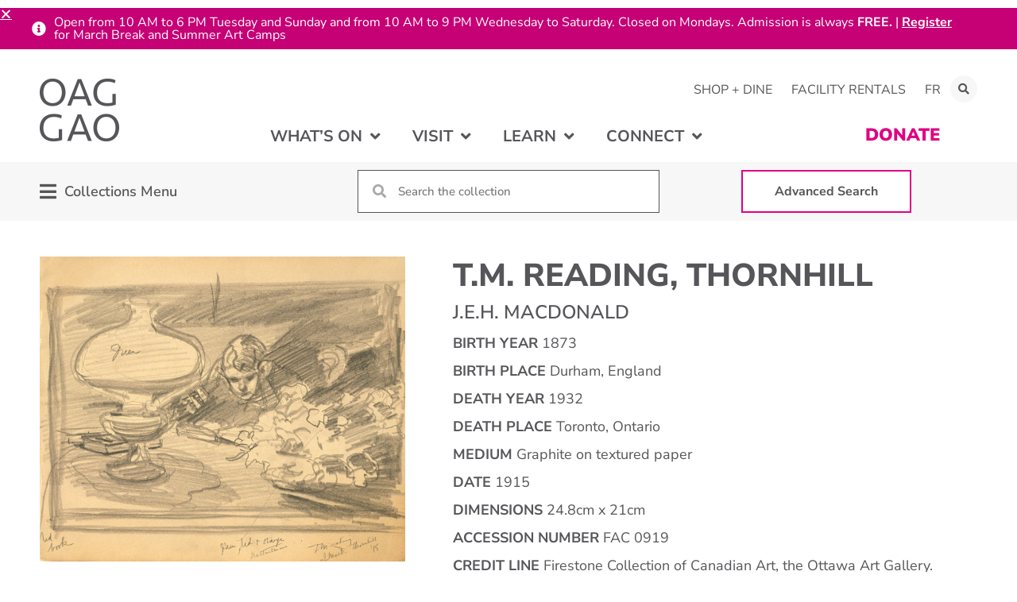

--- FILE ---
content_type: text/html; charset=UTF-8
request_url: https://oaggao.ca/learn/collections/firestone/fac-0919/
body_size: 29983
content:
<!doctype html>
<html dir="ltr" lang="en-US" prefix="og: https://ogp.me/ns#">
<head>
	<meta charset="UTF-8">
		<meta name="viewport" content="width=device-width, initial-scale=1">
	<link rel="profile" href="https://gmpg.org/xfn/11">
	<title>T.M. reading, Thornhill | Ottawa Art Gallery</title>
	<style>img:is([sizes="auto" i], [sizes^="auto," i]) { contain-intrinsic-size: 3000px 1500px }</style>
	<link rel="alternate" hreflang="en" href="https://oaggao.ca/learn/collections/firestone/fac-0919/" />
<link rel="alternate" hreflang="fr" href="https://oaggao.ca/fr/apprendre/collections/firestone/fac-0919/" />
<link rel="alternate" hreflang="x-default" href="https://oaggao.ca/learn/collections/firestone/fac-0919/" />

		<!-- All in One SEO 4.8.9 - aioseo.com -->
	<meta name="robots" content="max-image-preview:large" />
	<link rel="canonical" href="https://oaggao.ca/learn/collections/firestone/fac-0919/" />
	<meta name="generator" content="All in One SEO (AIOSEO) 4.8.9" />
		<meta property="og:locale" content="en_US" />
		<meta property="og:site_name" content="Ottawa Art Gallery |" />
		<meta property="og:type" content="article" />
		<meta property="og:title" content="T.M. reading, Thornhill | Ottawa Art Gallery" />
		<meta property="og:url" content="https://oaggao.ca/learn/collections/firestone/fac-0919/" />
		<meta property="article:published_time" content="2021-10-27T21:12:28+00:00" />
		<meta property="article:modified_time" content="2024-01-04T01:26:59+00:00" />
		<meta name="twitter:card" content="summary" />
		<meta name="twitter:title" content="T.M. reading, Thornhill | Ottawa Art Gallery" />
		<script type="application/ld+json" class="aioseo-schema">
			{"@context":"https:\/\/schema.org","@graph":[{"@type":"BreadcrumbList","@id":"https:\/\/oaggao.ca\/learn\/collections\/firestone\/fac-0919\/#breadcrumblist","itemListElement":[{"@type":"ListItem","@id":"https:\/\/oaggao.ca#listItem","position":1,"name":"Home","item":"https:\/\/oaggao.ca","nextItem":{"@type":"ListItem","@id":"https:\/\/oaggao.ca\/learn\/collections\/%collection%\/#listItem","name":"Collection Items"}},{"@type":"ListItem","@id":"https:\/\/oaggao.ca\/learn\/collections\/%collection%\/#listItem","position":2,"name":"Collection Items","item":"https:\/\/oaggao.ca\/learn\/collections\/%collection%\/","nextItem":{"@type":"ListItem","@id":"https:\/\/oaggao.ca\/learn\/collections\/firestone\/#listItem","name":"Firestone Collection of Canadian Art"},"previousItem":{"@type":"ListItem","@id":"https:\/\/oaggao.ca#listItem","name":"Home"}},{"@type":"ListItem","@id":"https:\/\/oaggao.ca\/learn\/collections\/firestone\/#listItem","position":3,"name":"Firestone Collection of Canadian Art","item":"https:\/\/oaggao.ca\/learn\/collections\/firestone\/","nextItem":{"@type":"ListItem","@id":"https:\/\/oaggao.ca\/learn\/collections\/firestone\/fac-0919\/#listItem","name":"T.M. reading, Thornhill"},"previousItem":{"@type":"ListItem","@id":"https:\/\/oaggao.ca\/learn\/collections\/%collection%\/#listItem","name":"Collection Items"}},{"@type":"ListItem","@id":"https:\/\/oaggao.ca\/learn\/collections\/firestone\/fac-0919\/#listItem","position":4,"name":"T.M. reading, Thornhill","previousItem":{"@type":"ListItem","@id":"https:\/\/oaggao.ca\/learn\/collections\/firestone\/#listItem","name":"Firestone Collection of Canadian Art"}}]},{"@type":"Organization","@id":"https:\/\/oaggao.ca\/#organization","name":"Ottawa Art Gallery","url":"https:\/\/oaggao.ca\/"},{"@type":"WebPage","@id":"https:\/\/oaggao.ca\/learn\/collections\/firestone\/fac-0919\/#webpage","url":"https:\/\/oaggao.ca\/learn\/collections\/firestone\/fac-0919\/","name":"T.M. reading, Thornhill | Ottawa Art Gallery","inLanguage":"en-US","isPartOf":{"@id":"https:\/\/oaggao.ca\/#website"},"breadcrumb":{"@id":"https:\/\/oaggao.ca\/learn\/collections\/firestone\/fac-0919\/#breadcrumblist"},"image":{"@type":"ImageObject","url":"https:\/\/oaggao.ca\/wp-content\/uploads\/2021\/10\/FAC-0919.jpg","@id":"https:\/\/oaggao.ca\/learn\/collections\/firestone\/fac-0919\/#mainImage","width":1293,"height":1080},"primaryImageOfPage":{"@id":"https:\/\/oaggao.ca\/learn\/collections\/firestone\/fac-0919\/#mainImage"},"datePublished":"2021-10-27T17:12:28-04:00","dateModified":"2024-01-03T20:26:59-05:00"},{"@type":"WebSite","@id":"https:\/\/oaggao.ca\/#website","url":"https:\/\/oaggao.ca\/","name":"Ottawa Art Gallery","inLanguage":"en-US","publisher":{"@id":"https:\/\/oaggao.ca\/#organization"}}]}
		</script>
		<!-- All in One SEO -->


<!-- Google Tag Manager for WordPress by gtm4wp.com -->
<script data-cfasync="false" data-pagespeed-no-defer>
	var gtm4wp_datalayer_name = "dataLayer";
	var dataLayer = dataLayer || [];
</script>
<!-- End Google Tag Manager for WordPress by gtm4wp.com --><link href='https://fonts.gstatic.com' crossorigin rel='preconnect' />
<link rel="alternate" type="application/rss+xml" title="Ottawa Art Gallery &raquo; Feed" href="https://oaggao.ca/feed/" />
<link rel="alternate" type="application/rss+xml" title="Ottawa Art Gallery &raquo; Comments Feed" href="https://oaggao.ca/comments/feed/" />
<link rel="alternate" type="text/calendar" title="Ottawa Art Gallery &raquo; iCal Feed" href="https://oaggao.ca/events/?ical=1" />
<link rel='stylesheet' id='hello-elementor-theme-style-css' href='https://oaggao.ca/wp-content/themes/hello-elementor/theme.min.css?ver=3.3.0' media='all' />
<link rel='stylesheet' id='jet-menu-hello-css' href='https://oaggao.ca/wp-content/plugins/jet-menu/integration/themes/hello-elementor/assets/css/style.css?ver=2.4.16' media='all' />
<link rel='stylesheet' id='tribe-events-pro-mini-calendar-block-styles-css' href='https://oaggao.ca/wp-content/plugins/events-calendar-pro/build/css/tribe-events-pro-mini-calendar-block.css?ver=7.7.9' media='all' />
<link rel='stylesheet' id='sbi_styles-css' href='https://oaggao.ca/wp-content/plugins/instagram-feed-pro/css/sbi-styles.min.css?ver=6.4.1' media='all' />
<link rel='stylesheet' id='ctf_styles-css' href='https://oaggao.ca/wp-content/plugins/custom-twitter-feeds-pro/css/ctf-styles.min.css?ver=2.4.3' media='all' />
<link rel='stylesheet' id='sby_styles-css' href='https://oaggao.ca/wp-content/plugins/youtube-feed-pro/css/sb-youtube.min.css?ver=2.3.1' media='all' />
<style id='wp-emoji-styles-inline-css'>

	img.wp-smiley, img.emoji {
		display: inline !important;
		border: none !important;
		box-shadow: none !important;
		height: 1em !important;
		width: 1em !important;
		margin: 0 0.07em !important;
		vertical-align: -0.1em !important;
		background: none !important;
		padding: 0 !important;
	}
</style>
<link rel='stylesheet' id='wp-block-library-css' href='https://oaggao.ca/wp-includes/css/dist/block-library/style.min.css?ver=6.8.3' media='all' />
<link rel='stylesheet' id='jet-engine-frontend-css' href='https://oaggao.ca/wp-content/plugins/jet-engine/assets/css/frontend.css?ver=3.7.8' media='all' />
<style id='filebird-block-filebird-gallery-style-inline-css'>
ul.filebird-block-filebird-gallery{margin:auto!important;padding:0!important;width:100%}ul.filebird-block-filebird-gallery.layout-grid{display:grid;grid-gap:20px;align-items:stretch;grid-template-columns:repeat(var(--columns),1fr);justify-items:stretch}ul.filebird-block-filebird-gallery.layout-grid li img{border:1px solid #ccc;box-shadow:2px 2px 6px 0 rgba(0,0,0,.3);height:100%;max-width:100%;-o-object-fit:cover;object-fit:cover;width:100%}ul.filebird-block-filebird-gallery.layout-masonry{-moz-column-count:var(--columns);-moz-column-gap:var(--space);column-gap:var(--space);-moz-column-width:var(--min-width);columns:var(--min-width) var(--columns);display:block;overflow:auto}ul.filebird-block-filebird-gallery.layout-masonry li{margin-bottom:var(--space)}ul.filebird-block-filebird-gallery li{list-style:none}ul.filebird-block-filebird-gallery li figure{height:100%;margin:0;padding:0;position:relative;width:100%}ul.filebird-block-filebird-gallery li figure figcaption{background:linear-gradient(0deg,rgba(0,0,0,.7),rgba(0,0,0,.3) 70%,transparent);bottom:0;box-sizing:border-box;color:#fff;font-size:.8em;margin:0;max-height:100%;overflow:auto;padding:3em .77em .7em;position:absolute;text-align:center;width:100%;z-index:2}ul.filebird-block-filebird-gallery li figure figcaption a{color:inherit}

</style>
<style id='global-styles-inline-css'>
:root{--wp--preset--aspect-ratio--square: 1;--wp--preset--aspect-ratio--4-3: 4/3;--wp--preset--aspect-ratio--3-4: 3/4;--wp--preset--aspect-ratio--3-2: 3/2;--wp--preset--aspect-ratio--2-3: 2/3;--wp--preset--aspect-ratio--16-9: 16/9;--wp--preset--aspect-ratio--9-16: 9/16;--wp--preset--color--black: #000000;--wp--preset--color--cyan-bluish-gray: #abb8c3;--wp--preset--color--white: #ffffff;--wp--preset--color--pale-pink: #f78da7;--wp--preset--color--vivid-red: #cf2e2e;--wp--preset--color--luminous-vivid-orange: #ff6900;--wp--preset--color--luminous-vivid-amber: #fcb900;--wp--preset--color--light-green-cyan: #7bdcb5;--wp--preset--color--vivid-green-cyan: #00d084;--wp--preset--color--pale-cyan-blue: #8ed1fc;--wp--preset--color--vivid-cyan-blue: #0693e3;--wp--preset--color--vivid-purple: #9b51e0;--wp--preset--gradient--vivid-cyan-blue-to-vivid-purple: linear-gradient(135deg,rgba(6,147,227,1) 0%,rgb(155,81,224) 100%);--wp--preset--gradient--light-green-cyan-to-vivid-green-cyan: linear-gradient(135deg,rgb(122,220,180) 0%,rgb(0,208,130) 100%);--wp--preset--gradient--luminous-vivid-amber-to-luminous-vivid-orange: linear-gradient(135deg,rgba(252,185,0,1) 0%,rgba(255,105,0,1) 100%);--wp--preset--gradient--luminous-vivid-orange-to-vivid-red: linear-gradient(135deg,rgba(255,105,0,1) 0%,rgb(207,46,46) 100%);--wp--preset--gradient--very-light-gray-to-cyan-bluish-gray: linear-gradient(135deg,rgb(238,238,238) 0%,rgb(169,184,195) 100%);--wp--preset--gradient--cool-to-warm-spectrum: linear-gradient(135deg,rgb(74,234,220) 0%,rgb(151,120,209) 20%,rgb(207,42,186) 40%,rgb(238,44,130) 60%,rgb(251,105,98) 80%,rgb(254,248,76) 100%);--wp--preset--gradient--blush-light-purple: linear-gradient(135deg,rgb(255,206,236) 0%,rgb(152,150,240) 100%);--wp--preset--gradient--blush-bordeaux: linear-gradient(135deg,rgb(254,205,165) 0%,rgb(254,45,45) 50%,rgb(107,0,62) 100%);--wp--preset--gradient--luminous-dusk: linear-gradient(135deg,rgb(255,203,112) 0%,rgb(199,81,192) 50%,rgb(65,88,208) 100%);--wp--preset--gradient--pale-ocean: linear-gradient(135deg,rgb(255,245,203) 0%,rgb(182,227,212) 50%,rgb(51,167,181) 100%);--wp--preset--gradient--electric-grass: linear-gradient(135deg,rgb(202,248,128) 0%,rgb(113,206,126) 100%);--wp--preset--gradient--midnight: linear-gradient(135deg,rgb(2,3,129) 0%,rgb(40,116,252) 100%);--wp--preset--font-size--small: 13px;--wp--preset--font-size--medium: 20px;--wp--preset--font-size--large: 36px;--wp--preset--font-size--x-large: 42px;--wp--preset--spacing--20: 0.44rem;--wp--preset--spacing--30: 0.67rem;--wp--preset--spacing--40: 1rem;--wp--preset--spacing--50: 1.5rem;--wp--preset--spacing--60: 2.25rem;--wp--preset--spacing--70: 3.38rem;--wp--preset--spacing--80: 5.06rem;--wp--preset--shadow--natural: 6px 6px 9px rgba(0, 0, 0, 0.2);--wp--preset--shadow--deep: 12px 12px 50px rgba(0, 0, 0, 0.4);--wp--preset--shadow--sharp: 6px 6px 0px rgba(0, 0, 0, 0.2);--wp--preset--shadow--outlined: 6px 6px 0px -3px rgba(255, 255, 255, 1), 6px 6px rgba(0, 0, 0, 1);--wp--preset--shadow--crisp: 6px 6px 0px rgba(0, 0, 0, 1);}:root { --wp--style--global--content-size: 800px;--wp--style--global--wide-size: 1200px; }:where(body) { margin: 0; }.wp-site-blocks > .alignleft { float: left; margin-right: 2em; }.wp-site-blocks > .alignright { float: right; margin-left: 2em; }.wp-site-blocks > .aligncenter { justify-content: center; margin-left: auto; margin-right: auto; }:where(.wp-site-blocks) > * { margin-block-start: 24px; margin-block-end: 0; }:where(.wp-site-blocks) > :first-child { margin-block-start: 0; }:where(.wp-site-blocks) > :last-child { margin-block-end: 0; }:root { --wp--style--block-gap: 24px; }:root :where(.is-layout-flow) > :first-child{margin-block-start: 0;}:root :where(.is-layout-flow) > :last-child{margin-block-end: 0;}:root :where(.is-layout-flow) > *{margin-block-start: 24px;margin-block-end: 0;}:root :where(.is-layout-constrained) > :first-child{margin-block-start: 0;}:root :where(.is-layout-constrained) > :last-child{margin-block-end: 0;}:root :where(.is-layout-constrained) > *{margin-block-start: 24px;margin-block-end: 0;}:root :where(.is-layout-flex){gap: 24px;}:root :where(.is-layout-grid){gap: 24px;}.is-layout-flow > .alignleft{float: left;margin-inline-start: 0;margin-inline-end: 2em;}.is-layout-flow > .alignright{float: right;margin-inline-start: 2em;margin-inline-end: 0;}.is-layout-flow > .aligncenter{margin-left: auto !important;margin-right: auto !important;}.is-layout-constrained > .alignleft{float: left;margin-inline-start: 0;margin-inline-end: 2em;}.is-layout-constrained > .alignright{float: right;margin-inline-start: 2em;margin-inline-end: 0;}.is-layout-constrained > .aligncenter{margin-left: auto !important;margin-right: auto !important;}.is-layout-constrained > :where(:not(.alignleft):not(.alignright):not(.alignfull)){max-width: var(--wp--style--global--content-size);margin-left: auto !important;margin-right: auto !important;}.is-layout-constrained > .alignwide{max-width: var(--wp--style--global--wide-size);}body .is-layout-flex{display: flex;}.is-layout-flex{flex-wrap: wrap;align-items: center;}.is-layout-flex > :is(*, div){margin: 0;}body .is-layout-grid{display: grid;}.is-layout-grid > :is(*, div){margin: 0;}body{padding-top: 0px;padding-right: 0px;padding-bottom: 0px;padding-left: 0px;}a:where(:not(.wp-element-button)){text-decoration: underline;}:root :where(.wp-element-button, .wp-block-button__link){background-color: #32373c;border-width: 0;color: #fff;font-family: inherit;font-size: inherit;line-height: inherit;padding: calc(0.667em + 2px) calc(1.333em + 2px);text-decoration: none;}.has-black-color{color: var(--wp--preset--color--black) !important;}.has-cyan-bluish-gray-color{color: var(--wp--preset--color--cyan-bluish-gray) !important;}.has-white-color{color: var(--wp--preset--color--white) !important;}.has-pale-pink-color{color: var(--wp--preset--color--pale-pink) !important;}.has-vivid-red-color{color: var(--wp--preset--color--vivid-red) !important;}.has-luminous-vivid-orange-color{color: var(--wp--preset--color--luminous-vivid-orange) !important;}.has-luminous-vivid-amber-color{color: var(--wp--preset--color--luminous-vivid-amber) !important;}.has-light-green-cyan-color{color: var(--wp--preset--color--light-green-cyan) !important;}.has-vivid-green-cyan-color{color: var(--wp--preset--color--vivid-green-cyan) !important;}.has-pale-cyan-blue-color{color: var(--wp--preset--color--pale-cyan-blue) !important;}.has-vivid-cyan-blue-color{color: var(--wp--preset--color--vivid-cyan-blue) !important;}.has-vivid-purple-color{color: var(--wp--preset--color--vivid-purple) !important;}.has-black-background-color{background-color: var(--wp--preset--color--black) !important;}.has-cyan-bluish-gray-background-color{background-color: var(--wp--preset--color--cyan-bluish-gray) !important;}.has-white-background-color{background-color: var(--wp--preset--color--white) !important;}.has-pale-pink-background-color{background-color: var(--wp--preset--color--pale-pink) !important;}.has-vivid-red-background-color{background-color: var(--wp--preset--color--vivid-red) !important;}.has-luminous-vivid-orange-background-color{background-color: var(--wp--preset--color--luminous-vivid-orange) !important;}.has-luminous-vivid-amber-background-color{background-color: var(--wp--preset--color--luminous-vivid-amber) !important;}.has-light-green-cyan-background-color{background-color: var(--wp--preset--color--light-green-cyan) !important;}.has-vivid-green-cyan-background-color{background-color: var(--wp--preset--color--vivid-green-cyan) !important;}.has-pale-cyan-blue-background-color{background-color: var(--wp--preset--color--pale-cyan-blue) !important;}.has-vivid-cyan-blue-background-color{background-color: var(--wp--preset--color--vivid-cyan-blue) !important;}.has-vivid-purple-background-color{background-color: var(--wp--preset--color--vivid-purple) !important;}.has-black-border-color{border-color: var(--wp--preset--color--black) !important;}.has-cyan-bluish-gray-border-color{border-color: var(--wp--preset--color--cyan-bluish-gray) !important;}.has-white-border-color{border-color: var(--wp--preset--color--white) !important;}.has-pale-pink-border-color{border-color: var(--wp--preset--color--pale-pink) !important;}.has-vivid-red-border-color{border-color: var(--wp--preset--color--vivid-red) !important;}.has-luminous-vivid-orange-border-color{border-color: var(--wp--preset--color--luminous-vivid-orange) !important;}.has-luminous-vivid-amber-border-color{border-color: var(--wp--preset--color--luminous-vivid-amber) !important;}.has-light-green-cyan-border-color{border-color: var(--wp--preset--color--light-green-cyan) !important;}.has-vivid-green-cyan-border-color{border-color: var(--wp--preset--color--vivid-green-cyan) !important;}.has-pale-cyan-blue-border-color{border-color: var(--wp--preset--color--pale-cyan-blue) !important;}.has-vivid-cyan-blue-border-color{border-color: var(--wp--preset--color--vivid-cyan-blue) !important;}.has-vivid-purple-border-color{border-color: var(--wp--preset--color--vivid-purple) !important;}.has-vivid-cyan-blue-to-vivid-purple-gradient-background{background: var(--wp--preset--gradient--vivid-cyan-blue-to-vivid-purple) !important;}.has-light-green-cyan-to-vivid-green-cyan-gradient-background{background: var(--wp--preset--gradient--light-green-cyan-to-vivid-green-cyan) !important;}.has-luminous-vivid-amber-to-luminous-vivid-orange-gradient-background{background: var(--wp--preset--gradient--luminous-vivid-amber-to-luminous-vivid-orange) !important;}.has-luminous-vivid-orange-to-vivid-red-gradient-background{background: var(--wp--preset--gradient--luminous-vivid-orange-to-vivid-red) !important;}.has-very-light-gray-to-cyan-bluish-gray-gradient-background{background: var(--wp--preset--gradient--very-light-gray-to-cyan-bluish-gray) !important;}.has-cool-to-warm-spectrum-gradient-background{background: var(--wp--preset--gradient--cool-to-warm-spectrum) !important;}.has-blush-light-purple-gradient-background{background: var(--wp--preset--gradient--blush-light-purple) !important;}.has-blush-bordeaux-gradient-background{background: var(--wp--preset--gradient--blush-bordeaux) !important;}.has-luminous-dusk-gradient-background{background: var(--wp--preset--gradient--luminous-dusk) !important;}.has-pale-ocean-gradient-background{background: var(--wp--preset--gradient--pale-ocean) !important;}.has-electric-grass-gradient-background{background: var(--wp--preset--gradient--electric-grass) !important;}.has-midnight-gradient-background{background: var(--wp--preset--gradient--midnight) !important;}.has-small-font-size{font-size: var(--wp--preset--font-size--small) !important;}.has-medium-font-size{font-size: var(--wp--preset--font-size--medium) !important;}.has-large-font-size{font-size: var(--wp--preset--font-size--large) !important;}.has-x-large-font-size{font-size: var(--wp--preset--font-size--x-large) !important;}
:root :where(.wp-block-pullquote){font-size: 1.5em;line-height: 1.6;}
</style>
<link rel='stylesheet' id='oag-main-stylesheet-css' href='https://oaggao.ca/wp-content/mu-plugins/OAG_Config/assets/styles/main.css?ver=1.0' media='all' />
<link rel='stylesheet' id='qtip2css-css' href='https://oaggao.ca/wp-content/plugins/wordpress-tooltips/js/qtip2/jquery.qtip.min.css?ver=6.8.3' media='all' />
<link rel='stylesheet' id='directorycss-css' href='https://oaggao.ca/wp-content/plugins/wordpress-tooltips/js/jdirectory/directory.min.css?ver=6.8.3' media='all' />
<link rel='stylesheet' id='tribe-events-v2-single-skeleton-css' href='https://oaggao.ca/wp-content/plugins/the-events-calendar/build/css/tribe-events-single-skeleton.css?ver=6.15.10' media='all' />
<link rel='stylesheet' id='tribe-events-v2-single-skeleton-full-css' href='https://oaggao.ca/wp-content/plugins/the-events-calendar/build/css/tribe-events-single-full.css?ver=6.15.10' media='all' />
<link rel='stylesheet' id='tec-events-elementor-widgets-base-styles-css' href='https://oaggao.ca/wp-content/plugins/the-events-calendar/build/css/integrations/plugins/elementor/widgets/widget-base.css?ver=6.15.10' media='all' />
<link rel='stylesheet' id='wpml-legacy-horizontal-list-0-css' href='https://oaggao.ca/wp-content/plugins/sitepress-multilingual-cms/templates/language-switchers/legacy-list-horizontal/style.min.css?ver=1' media='all' />
<link rel='stylesheet' id='wpml-menu-item-0-css' href='https://oaggao.ca/wp-content/plugins/sitepress-multilingual-cms/templates/language-switchers/menu-item/style.min.css?ver=1' media='all' />
<link rel='stylesheet' id='hello-elementor-child-style-css' href='https://oaggao.ca/wp-content/themes/hello-theme-child-master/style.css?ver=1.0.0' media='all' />
<link rel='stylesheet' id='hello-elementor-css' href='https://oaggao.ca/wp-content/themes/hello-elementor/style.min.css?ver=3.3.0' media='all' />
<link rel='stylesheet' id='hello-elementor-header-footer-css' href='https://oaggao.ca/wp-content/themes/hello-elementor/header-footer.min.css?ver=3.3.0' media='all' />
<link rel='stylesheet' id='font-awesome-all-css' href='https://oaggao.ca/wp-content/plugins/jet-menu/assets/public/lib/font-awesome/css/all.min.css?ver=5.12.0' media='all' />
<link rel='stylesheet' id='font-awesome-v4-shims-css' href='https://oaggao.ca/wp-content/plugins/jet-menu/assets/public/lib/font-awesome/css/v4-shims.min.css?ver=5.12.0' media='all' />
<link rel='stylesheet' id='jet-menu-public-styles-css' href='https://oaggao.ca/wp-content/plugins/jet-menu/assets/public/css/public.css?ver=2.4.16' media='all' />
<link rel='stylesheet' id='jet-popup-frontend-css' href='https://oaggao.ca/wp-content/plugins/jet-popup/assets/css/jet-popup-frontend.css?ver=2.0.19' media='all' />
<link rel='stylesheet' id='elementor-frontend-css' href='https://oaggao.ca/wp-content/plugins/elementor/assets/css/frontend.min.css?ver=3.32.5' media='all' />
<link rel='stylesheet' id='widget-nav-menu-css' href='https://oaggao.ca/wp-content/plugins/elementor-pro/assets/css/widget-nav-menu.min.css?ver=3.32.3' media='all' />
<link rel='stylesheet' id='widget-search-form-css' href='https://oaggao.ca/wp-content/plugins/elementor-pro/assets/css/widget-search-form.min.css?ver=3.32.3' media='all' />
<link rel='stylesheet' id='elementor-icons-shared-0-css' href='https://oaggao.ca/wp-content/plugins/elementor/assets/lib/font-awesome/css/fontawesome.min.css?ver=5.15.3' media='all' />
<link rel='stylesheet' id='elementor-icons-fa-solid-css' href='https://oaggao.ca/wp-content/plugins/elementor/assets/lib/font-awesome/css/solid.min.css?ver=5.15.3' media='all' />
<link rel='stylesheet' id='widget-image-css' href='https://oaggao.ca/wp-content/plugins/elementor/assets/css/widget-image.min.css?ver=3.32.5' media='all' />
<link rel='stylesheet' id='widget-social-icons-css' href='https://oaggao.ca/wp-content/plugins/elementor/assets/css/widget-social-icons.min.css?ver=3.32.5' media='all' />
<link rel='stylesheet' id='e-apple-webkit-css' href='https://oaggao.ca/wp-content/plugins/elementor/assets/css/conditionals/apple-webkit.min.css?ver=3.32.5' media='all' />
<link rel='stylesheet' id='widget-spacer-css' href='https://oaggao.ca/wp-content/plugins/elementor/assets/css/widget-spacer.min.css?ver=3.32.5' media='all' />
<link rel='stylesheet' id='e-animation-push-css' href='https://oaggao.ca/wp-content/plugins/elementor/assets/lib/animations/styles/e-animation-push.min.css?ver=3.32.5' media='all' />
<link rel='stylesheet' id='swiper-css' href='https://oaggao.ca/wp-content/plugins/elementor/assets/lib/swiper/v8/css/swiper.min.css?ver=8.4.5' media='all' />
<link rel='stylesheet' id='e-swiper-css' href='https://oaggao.ca/wp-content/plugins/elementor/assets/css/conditionals/e-swiper.min.css?ver=3.32.5' media='all' />
<link rel='stylesheet' id='widget-image-gallery-css' href='https://oaggao.ca/wp-content/plugins/elementor/assets/css/widget-image-gallery.min.css?ver=3.32.5' media='all' />
<link rel='stylesheet' id='widget-heading-css' href='https://oaggao.ca/wp-content/plugins/elementor/assets/css/widget-heading.min.css?ver=3.32.5' media='all' />
<link rel='stylesheet' id='e-animation-slideInDown-css' href='https://oaggao.ca/wp-content/plugins/elementor/assets/lib/animations/styles/slideInDown.min.css?ver=3.32.5' media='all' />
<link rel='stylesheet' id='e-popup-css' href='https://oaggao.ca/wp-content/plugins/elementor-pro/assets/css/conditionals/popup.min.css?ver=3.32.3' media='all' />
<link rel='stylesheet' id='e-animation-slideInUp-css' href='https://oaggao.ca/wp-content/plugins/elementor/assets/lib/animations/styles/slideInUp.min.css?ver=3.32.5' media='all' />
<link rel='stylesheet' id='elementor-icons-css' href='https://oaggao.ca/wp-content/plugins/elementor/assets/lib/eicons/css/elementor-icons.min.css?ver=5.44.0' media='all' />
<link rel='stylesheet' id='elementor-post-32-css' href='https://oaggao.ca/wp-content/uploads/elementor/css/post-32.css?ver=1767967640' media='all' />
<link rel='stylesheet' id='sbistyles-css' href='https://oaggao.ca/wp-content/plugins/instagram-feed-pro/css/sbi-styles.min.css?ver=6.4.1' media='all' />
<link rel='stylesheet' id='sby-styles-css' href='https://oaggao.ca/wp-content/plugins/youtube-feed-pro/css/sb-youtube.min.css?ver=2.3.1' media='all' />
<link rel='stylesheet' id='jet-blog-css' href='https://oaggao.ca/wp-content/plugins/jet-blog/assets/css/jet-blog.css?ver=2.4.7' media='all' />
<link rel='stylesheet' id='font-awesome-5-all-css' href='https://oaggao.ca/wp-content/plugins/elementor/assets/lib/font-awesome/css/all.min.css?ver=3.32.5' media='all' />
<link rel='stylesheet' id='font-awesome-4-shim-css' href='https://oaggao.ca/wp-content/plugins/elementor/assets/lib/font-awesome/css/v4-shims.min.css?ver=3.32.5' media='all' />
<link rel='stylesheet' id='elementor-post-81-css' href='https://oaggao.ca/wp-content/uploads/elementor/css/post-81.css?ver=1767967640' media='all' />
<link rel='stylesheet' id='elementor-post-89-css' href='https://oaggao.ca/wp-content/uploads/elementor/css/post-89.css?ver=1767967640' media='all' />
<link rel='stylesheet' id='elementor-post-537-css' href='https://oaggao.ca/wp-content/uploads/elementor/css/post-537.css?ver=1767967664' media='all' />
<link rel='stylesheet' id='elementor-post-450-css' href='https://oaggao.ca/wp-content/uploads/elementor/css/post-450.css?ver=1767967640' media='all' />
<link rel='stylesheet' id='elementor-post-451-css' href='https://oaggao.ca/wp-content/uploads/elementor/css/post-451.css?ver=1767967640' media='all' />
<link rel='stylesheet' id='elementor-post-47170-css' href='https://oaggao.ca/wp-content/uploads/elementor/css/post-47170.css?ver=1767967640' media='all' />
<link rel='stylesheet' id='tec-variables-skeleton-css' href='https://oaggao.ca/wp-content/plugins/the-events-calendar/common/build/css/variables-skeleton.css?ver=6.9.9' media='all' />
<link rel='stylesheet' id='tec-variables-full-css' href='https://oaggao.ca/wp-content/plugins/the-events-calendar/common/build/css/variables-full.css?ver=6.9.9' media='all' />
<link rel='stylesheet' id='tribe-events-v2-virtual-single-block-css' href='https://oaggao.ca/wp-content/plugins/events-calendar-pro/build/css/events-virtual-single-block.css?ver=7.7.9' media='all' />
<link rel='stylesheet' id='elementor-gf-local-nunitosans-css' href='https://oaggao.ca/wp-content/uploads/elementor/google-fonts/css/nunitosans.css?ver=1750863090' media='all' />
<link rel='stylesheet' id='elementor-icons-fa-brands-css' href='https://oaggao.ca/wp-content/plugins/elementor/assets/lib/font-awesome/css/brands.min.css?ver=5.15.3' media='all' />
<link rel='stylesheet' id='elementor-icons-fa-regular-css' href='https://oaggao.ca/wp-content/plugins/elementor/assets/lib/font-awesome/css/regular.min.css?ver=5.15.3' media='all' />
<script id="wpml-cookie-js-extra">
var wpml_cookies = {"wp-wpml_current_language":{"value":"en","expires":1,"path":"\/"}};
var wpml_cookies = {"wp-wpml_current_language":{"value":"en","expires":1,"path":"\/"}};
</script>
<script src="https://oaggao.ca/wp-content/plugins/sitepress-multilingual-cms/res/js/cookies/language-cookie.js?ver=484900" id="wpml-cookie-js" defer data-wp-strategy="defer"></script>
<script src="https://oaggao.ca/wp-includes/js/jquery/jquery.min.js?ver=3.7.1" id="jquery-core-js"></script>
<script src="https://oaggao.ca/wp-includes/js/jquery/jquery-migrate.min.js?ver=3.4.1" id="jquery-migrate-js"></script>
<script src="https://oaggao.ca/wp-content/plugins/wordpress-tooltips/js/qtip2/jquery.qtip.min.js?ver=6.8.3" id="qtip2js-js"></script>
<script src="https://oaggao.ca/wp-content/plugins/wordpress-tooltips/js/jdirectory/jquery.directory.min.js?ver=6.8.3" id="directoryjs-js"></script>
<script src="https://oaggao.ca/wp-content/plugins/elementor/assets/lib/font-awesome/js/v4-shims.min.js?ver=3.32.5" id="font-awesome-4-shim-js"></script>
<link rel="https://api.w.org/" href="https://oaggao.ca/wp-json/" /><link rel="alternate" title="JSON" type="application/json" href="https://oaggao.ca/wp-json/wp/v2/oag_collection_item/10114" /><link rel="EditURI" type="application/rsd+xml" title="RSD" href="https://oaggao.ca/xmlrpc.php?rsd" />
<link rel='shortlink' href='https://oaggao.ca/?p=10114' />
<link rel="alternate" title="oEmbed (JSON)" type="application/json+oembed" href="https://oaggao.ca/wp-json/oembed/1.0/embed?url=https%3A%2F%2Foaggao.ca%2Flearn%2Fcollections%2Ffirestone%2Ffac-0919%2F" />
<link rel="alternate" title="oEmbed (XML)" type="text/xml+oembed" href="https://oaggao.ca/wp-json/oembed/1.0/embed?url=https%3A%2F%2Foaggao.ca%2Flearn%2Fcollections%2Ffirestone%2Ffac-0919%2F&#038;format=xml" />
            <style>
                .jquery-migrate-dashboard-notice{ display: none !important; }
                #wpadminbar #wp-admin-bar-enable-jquery-migrate-helper{ display: none !important; }
            </style>
            <meta name="generator" content="WPML ver:4.8.4 stt:1,4;" />
 	<script type="text/javascript">	
	if(typeof jQuery=='undefined')
	{
		document.write('<'+'script src="https://oaggao.ca/wp-content/plugins//wordpress-tooltips/js/qtip/jquery.js" type="text/javascript"></'+'script>');
	}
	</script>
	<script type="text/javascript">

	function toolTips(whichID,theTipContent)
	{
    		theTipContent = theTipContent.replace('[[[[[','');
    		theTipContent = theTipContent.replace(']]]]]','');
    		theTipContent = theTipContent.replace('@@@@','');
    		theTipContent = theTipContent.replace('####','');
    		theTipContent = theTipContent.replace('%%%%','');
    		theTipContent = theTipContent.replace('//##','');
    		theTipContent = theTipContent.replace('##]]','');
    		    		    		    		
			jQuery(whichID).qtip
			(
				{
					content:
					{
						text:theTipContent,
												
					},
   					style:
   					{
   					   						classes:' qtip-dark wordpress-tooltip-free qtip-rounded qtip-shadow '
    				},
    				position:
    				{
    					viewport: jQuery(window),
    					my: 'bottom center',
    					at: 'top center'
    				},
					show:'mouseover',
					hide: { fixed: true, delay: 200 }
				}
			)
	}
</script>
	
		<style type="text/css">
		.qtip
		{
			z-index:252999 !important;
		}
		</style>
			<style type="text/css">
	.tooltips_table .tooltipsall
	{
		border-bottom:none !important;
	}
	.tooltips_table span {
    color: inherit !important;
	}
	.qtip-content .tooltipsall
	{
		border-bottom:none !important;
		color: inherit !important;
	}
	
		.tooltipsincontent
	{
		border-bottom:2px dotted #888;	
	}

	.tooltipsPopupCreditLink a
	{
		color:gray;
	}	
	</style>
			<style type="text/css">
			.navitems a
			{
				text-decoration: none !important;
			}
		</style>
		<meta name="tec-api-version" content="v1"><meta name="tec-api-origin" content="https://oaggao.ca"><link rel="alternate" href="https://oaggao.ca/wp-json/tribe/events/v1/" />
<!-- Google Tag Manager for WordPress by gtm4wp.com -->
<!-- GTM Container placement set to manual -->
<script data-cfasync="false" data-pagespeed-no-defer>
	var dataLayer_content = {"pagePostType":"oag_collection_item","pagePostType2":"single-oag_collection_item","pagePostAuthor":"Julie Mulligan"};
	dataLayer.push( dataLayer_content );
</script>
<script data-cfasync="false" data-pagespeed-no-defer>
(function(w,d,s,l,i){w[l]=w[l]||[];w[l].push({'gtm.start':
new Date().getTime(),event:'gtm.js'});var f=d.getElementsByTagName(s)[0],
j=d.createElement(s),dl=l!='dataLayer'?'&l='+l:'';j.async=true;j.src=
'//www.googletagmanager.com/gtm.js?id='+i+dl;f.parentNode.insertBefore(j,f);
})(window,document,'script','dataLayer','GTM-KTRFB8T');
</script>
<script data-cfasync="false" data-pagespeed-no-defer>
(function(w,d,s,l,i){w[l]=w[l]||[];w[l].push({'gtm.start':
new Date().getTime(),event:'gtm.js'});var f=d.getElementsByTagName(s)[0],
j=d.createElement(s),dl=l!='dataLayer'?'&l='+l:'';j.async=true;j.src=
'//www.googletagmanager.com/gtm.js?id='+i+dl;f.parentNode.insertBefore(j,f);
})(window,document,'script','dataLayer','GTM-ND29KJK');
</script>
<!-- End Google Tag Manager for WordPress by gtm4wp.com --><meta name="generator" content="Elementor 3.32.5; settings: css_print_method-external, google_font-enabled, font_display-swap">
			<style>
				.e-con.e-parent:nth-of-type(n+4):not(.e-lazyloaded):not(.e-no-lazyload),
				.e-con.e-parent:nth-of-type(n+4):not(.e-lazyloaded):not(.e-no-lazyload) * {
					background-image: none !important;
				}
				@media screen and (max-height: 1024px) {
					.e-con.e-parent:nth-of-type(n+3):not(.e-lazyloaded):not(.e-no-lazyload),
					.e-con.e-parent:nth-of-type(n+3):not(.e-lazyloaded):not(.e-no-lazyload) * {
						background-image: none !important;
					}
				}
				@media screen and (max-height: 640px) {
					.e-con.e-parent:nth-of-type(n+2):not(.e-lazyloaded):not(.e-no-lazyload),
					.e-con.e-parent:nth-of-type(n+2):not(.e-lazyloaded):not(.e-no-lazyload) * {
						background-image: none !important;
					}
				}
			</style>
			<link rel="icon" href="https://oaggao.ca/wp-content/uploads/2021/12/oag-favicon-150x150.png" sizes="32x32" />
<link rel="icon" href="https://oaggao.ca/wp-content/uploads/2021/12/oag-favicon.png" sizes="192x192" />
<link rel="apple-touch-icon" href="https://oaggao.ca/wp-content/uploads/2021/12/oag-favicon.png" />
<meta name="msapplication-TileImage" content="https://oaggao.ca/wp-content/uploads/2021/12/oag-favicon.png" />
		<style id="wp-custom-css">
			@media (max-width: 800px) {
.single-tribe_events .tribe-events-single-event-title 
{
    font-size: 1.1rem!important;
}
#tribe-events-pg-template, .tribe-events-pg-template {
    padding: .25rem!important;
}
.single-tribe_events .tribe-events-schedule {
    padding:.125rem!important;
}
.single-tribe_events .tribe-events-schedule h2 {
    font-size: 1rem!important;
    line-height: 1.1!important;
}
}

@media (max-width: 500px) {
.single-tribe_events .tribe-events-single-event-title 
{
    font-size: 1rem!important;
}
}

@media (min-width: 1025px) {
.elementor-nav-menu--layout-horizontal .elementor-nav-menu {
	flex-wrap: nowrap;
}

.elementor-nav-menu--layout-horizontal .elementor-nav-menu>li {
	flex-grow: 0;
  flex-shrink: 1;
}

.elementor-nav-menu--layout-horizontal .elementor-nav-menu a {
	white-space: normal;
	word-wrap:normal;
  text-align: center; 
	flex-grow: 0;
	flex-shrink: 1;
}
}		</style>
		
	<!-- Facebook Pixel Code -->
	<script>
		!function(f,b,e,v,n,t,s)
		{if(f.fbq)return;n=f.fbq=function(){n.callMethod?
		n.callMethod.apply(n,arguments):n.queue.push(arguments)};
		if(!f._fbq)f._fbq=n;n.push=n;n.loaded=!0;n.version='2.0';
		n.queue=[];t=b.createElement(e);t.async=!0;
		t.src=v;s=b.getElementsByTagName(e)[0];
		s.parentNode.insertBefore(t,s)}(window, document,'script',
		'https://connect.facebook.net/en_US/fbevents.js');
		fbq('init', '6123643657673625');
		fbq('track', 'PageView');
	</script>
	<noscript>
	<img height="1" width="1" style="display:none"
		src="https://www.facebook.com/tr?id=6123643657673625&ev=PageView&noscript=1"/>
	</noscript>
	<!-- End Facebook Pixel Code -->

</head>
<body class="wp-singular oag_collection_item-template-default single single-oag_collection_item postid-10114 wp-embed-responsive wp-theme-hello-elementor wp-child-theme-hello-theme-child-master tribe-no-js theme-default jet-desktop-menu-active elementor-default elementor-kit-32 elementor-page-537">


<!-- GTM Container placement set to manual -->
<!-- Google Tag Manager (noscript) -->
				<noscript><iframe src="https://www.googletagmanager.com/ns.html?id=GTM-KTRFB8T" height="0" width="0" style="display:none;visibility:hidden" aria-hidden="true"></iframe></noscript>
				<noscript><iframe src="https://www.googletagmanager.com/ns.html?id=GTM-ND29KJK" height="0" width="0" style="display:none;visibility:hidden" aria-hidden="true"></iframe></noscript>
<!-- End Google Tag Manager (noscript) -->

<!-- GTM Container placement set to manual -->
<!-- Google Tag Manager (noscript) -->		<header data-elementor-type="header" data-elementor-id="81" class="elementor elementor-81 elementor-location-header" data-elementor-post-type="elementor_library">
					<section class="elementor-section elementor-top-section elementor-element elementor-element-a9c72ec elementor-section-content-bottom elementor-section-boxed elementor-section-height-default elementor-section-height-default" data-id="a9c72ec" data-element_type="section" data-settings="{&quot;background_background&quot;:&quot;classic&quot;}">
						<div class="elementor-container elementor-column-gap-default">
					<div class="elementor-column elementor-col-100 elementor-top-column elementor-element elementor-element-12e49aa" data-id="12e49aa" data-element_type="column" id="mega-menu-container">
			<div class="elementor-widget-wrap elementor-element-populated">
						<section class="elementor-section elementor-inner-section elementor-element elementor-element-49f6b7e elementor-section-boxed elementor-section-height-default elementor-section-height-default" data-id="49f6b7e" data-element_type="section">
						<div class="elementor-container elementor-column-gap-default">
					<div class="elementor-column elementor-col-100 elementor-inner-column elementor-element elementor-element-fa051cd" data-id="fa051cd" data-element_type="column">
			<div class="elementor-widget-wrap elementor-element-populated">
						<div class="elementor-element elementor-element-999beaa elementor-nav-menu__align-end elementor-hidden-mobile elementor-nav-menu--dropdown-mobile elementor-widget__width-auto elementor-hidden-tablet elementor-nav-menu__text-align-aside elementor-nav-menu--toggle elementor-nav-menu--burger elementor-widget elementor-widget-nav-menu" data-id="999beaa" data-element_type="widget" data-settings="{&quot;layout&quot;:&quot;horizontal&quot;,&quot;submenu_icon&quot;:{&quot;value&quot;:&quot;&lt;i class=\&quot;fas fa-caret-down\&quot; aria-hidden=\&quot;true\&quot;&gt;&lt;\/i&gt;&quot;,&quot;library&quot;:&quot;fa-solid&quot;},&quot;toggle&quot;:&quot;burger&quot;}" data-widget_type="nav-menu.default">
				<div class="elementor-widget-container">
								<nav aria-label="Menu" class="elementor-nav-menu--main elementor-nav-menu__container elementor-nav-menu--layout-horizontal e--pointer-none">
				<ul id="menu-1-999beaa" class="elementor-nav-menu"><li class="menu-item menu-item-type-post_type menu-item-object-page menu-item-579"><a href="https://oaggao.ca/shop-dine/" class="elementor-item">Shop + Dine</a></li>
<li class="menu-item menu-item-type-post_type menu-item-object-page menu-item-581"><a href="https://oaggao.ca/facility-rentals/" class="elementor-item">Facility Rentals</a></li>
<li class="menu-item wpml-ls-slot-9 wpml-ls-item wpml-ls-item-fr wpml-ls-menu-item wpml-ls-first-item wpml-ls-last-item menu-item-type-wpml_ls_menu_item menu-item-object-wpml_ls_menu_item menu-item-wpml-ls-9-fr"><a href="https://oaggao.ca/fr/apprendre/collections/firestone/fac-0919/" title="Switch to FR" aria-label="Switch to FR" role="menuitem" class="elementor-item"><span class="wpml-ls-native" lang="fr">FR</span></a></li>
</ul>			</nav>
					<div class="elementor-menu-toggle" role="button" tabindex="0" aria-label="Menu Toggle" aria-expanded="false">
			<i aria-hidden="true" role="presentation" class="elementor-menu-toggle__icon--open eicon-menu-bar"></i><i aria-hidden="true" role="presentation" class="elementor-menu-toggle__icon--close eicon-close"></i>		</div>
					<nav class="elementor-nav-menu--dropdown elementor-nav-menu__container" aria-hidden="true">
				<ul id="menu-2-999beaa" class="elementor-nav-menu"><li class="menu-item menu-item-type-post_type menu-item-object-page menu-item-579"><a href="https://oaggao.ca/shop-dine/" class="elementor-item" tabindex="-1">Shop + Dine</a></li>
<li class="menu-item menu-item-type-post_type menu-item-object-page menu-item-581"><a href="https://oaggao.ca/facility-rentals/" class="elementor-item" tabindex="-1">Facility Rentals</a></li>
<li class="menu-item wpml-ls-slot-9 wpml-ls-item wpml-ls-item-fr wpml-ls-menu-item wpml-ls-first-item wpml-ls-last-item menu-item-type-wpml_ls_menu_item menu-item-object-wpml_ls_menu_item menu-item-wpml-ls-9-fr"><a href="https://oaggao.ca/fr/apprendre/collections/firestone/fac-0919/" title="Switch to FR" aria-label="Switch to FR" role="menuitem" class="elementor-item" tabindex="-1"><span class="wpml-ls-native" lang="fr">FR</span></a></li>
</ul>			</nav>
						</div>
				</div>
				<div class="elementor-element elementor-element-9ddd326 elementor-search-form--skin-full_screen elementor-widget__width-auto elementor-hidden-mobile elementor-hidden-tablet elementor-widget elementor-widget-search-form" data-id="9ddd326" data-element_type="widget" data-settings="{&quot;skin&quot;:&quot;full_screen&quot;}" data-widget_type="search-form.default">
				<div class="elementor-widget-container">
							<search role="search">
			<form class="elementor-search-form" action="https://oaggao.ca" method="get">
												<div class="elementor-search-form__toggle" role="button" tabindex="0" aria-label="Search">
					<i aria-hidden="true" class="fas fa-search"></i>				</div>
								<div class="elementor-search-form__container">
					<label class="elementor-screen-only" for="elementor-search-form-9ddd326">Search</label>

					
					<input id="elementor-search-form-9ddd326" placeholder="Search the OAG" class="elementor-search-form__input" type="search" name="s" value="">
					<input type='hidden' name='lang' value='en' />
					
										<div class="dialog-lightbox-close-button dialog-close-button" role="button" tabindex="0" aria-label="Close this search box.">
						<i aria-hidden="true" class="eicon-close"></i>					</div>
									</div>
			</form>
		</search>
						</div>
				</div>
					</div>
		</div>
					</div>
		</section>
				<section class="elementor-section elementor-inner-section elementor-element elementor-element-e905ee8 elementor-section-full_width elementor-section-content-bottom elementor-section-height-default elementor-section-height-default" data-id="e905ee8" data-element_type="section">
						<div class="elementor-container elementor-column-gap-default">
					<div class="elementor-column elementor-col-33 elementor-inner-column elementor-element elementor-element-0fa4572" data-id="0fa4572" data-element_type="column">
			<div class="elementor-widget-wrap elementor-element-populated">
						<div class="elementor-element elementor-element-f20217d elementor-widget elementor-widget-image" data-id="f20217d" data-element_type="widget" data-widget_type="image.default">
				<div class="elementor-widget-container">
																<a href="/">
							<img width="200" height="158" src="https://oaggao.ca/wp-content/uploads/2021/09/OAG-GAO-Logo-Grey.png" class="attachment-full size-full wp-image-322" alt="" />								</a>
															</div>
				</div>
					</div>
		</div>
				<div class="elementor-column elementor-col-33 elementor-inner-column elementor-element elementor-element-2fb8e20" data-id="2fb8e20" data-element_type="column">
			<div class="elementor-widget-wrap elementor-element-populated">
						<div class="elementor-element elementor-element-3976d1f elementor-widget__width-inherit elementor-hidden-mobile elementor-widget-tablet__width-inherit elementor-hidden-tablet elementor-widget elementor-widget-jet-mega-menu" data-id="3976d1f" data-element_type="widget" data-widget_type="jet-mega-menu.default">
				<div class="elementor-widget-container">
					<div class="menu-main-navigation-container"><div class="jet-menu-container"><div class="jet-menu-inner"><ul class="jet-menu jet-menu--animation-type-fade"><li id="jet-menu-item-563" class="jet-menu-item jet-menu-item-type-post_type jet-menu-item-object-page jet-no-roll-up jet-mega-menu-item jet-regular-item jet-menu-item-has-children jet-menu-item-563"><a href="https://oaggao.ca/whats-on/" class="top-level-link"><div class="jet-menu-item-wrapper"><div class="jet-menu-title">What’s On</div><i class="jet-dropdown-arrow fa fa-angle-down"></i></div></a><div class="jet-sub-mega-menu" data-template-id="567">		<div data-elementor-type="wp-post" data-elementor-id="567" class="elementor elementor-567" data-elementor-post-type="jet-menu">
						<section class="elementor-section elementor-top-section elementor-element elementor-element-0d23f47 animated-fast elementor-section-boxed elementor-section-height-default elementor-section-height-default" data-id="0d23f47" data-element_type="section" data-settings="{&quot;animation&quot;:&quot;none&quot;,&quot;background_background&quot;:&quot;classic&quot;}">
						<div class="elementor-container elementor-column-gap-default">
					<div class="elementor-column elementor-col-33 elementor-top-column elementor-element elementor-element-7f86c4c" data-id="7f86c4c" data-element_type="column">
			<div class="elementor-widget-wrap elementor-element-populated">
						<div class="elementor-element elementor-element-7154140 elementor-widget elementor-widget-text-editor" data-id="7154140" data-element_type="widget" data-widget_type="text-editor.default">
				<div class="elementor-widget-container">
									<p>Discover what’s on at the Ottawa Art Gallery and visit our exhibitions, events, and talks.</p>								</div>
				</div>
					</div>
		</div>
				<div class="elementor-column elementor-col-33 elementor-top-column elementor-element elementor-element-f9a3dbe" data-id="f9a3dbe" data-element_type="column">
			<div class="elementor-widget-wrap elementor-element-populated">
						<div class="elementor-element elementor-element-a6a14a5 elementor-nav-menu--dropdown-none elementor-widget elementor-widget-nav-menu" data-id="a6a14a5" data-element_type="widget" data-settings="{&quot;layout&quot;:&quot;vertical&quot;,&quot;submenu_icon&quot;:{&quot;value&quot;:&quot;&lt;i class=\&quot;fas fa-caret-down\&quot; aria-hidden=\&quot;true\&quot;&gt;&lt;\/i&gt;&quot;,&quot;library&quot;:&quot;fa-solid&quot;}}" data-widget_type="nav-menu.default">
				<div class="elementor-widget-container">
								<nav aria-label="Menu" class="elementor-nav-menu--main elementor-nav-menu__container elementor-nav-menu--layout-vertical e--pointer-none">
				<ul id="menu-1-a6a14a5" class="elementor-nav-menu sm-vertical"><li class="menu-item menu-item-type-post_type menu-item-object-page menu-item-706"><a href="https://oaggao.ca/whats-on/exhibitions/" class="elementor-item">Exhibitions</a></li>
<li class="menu-item menu-item-type-custom menu-item-object-custom menu-item-415"><a href="/whats-on/events/" class="elementor-item">Events &#038; Talks</a></li>
<li class="menu-item menu-item-type-post_type menu-item-object-page menu-item-502"><a href="https://oaggao.ca/whats-on/news/" class="elementor-item">News</a></li>
<li class="menu-item menu-item-type-post_type menu-item-object-page menu-item-12724"><a href="https://oaggao.ca/whats-on/oag-art-auction/" class="elementor-item">OAG Art Auction</a></li>
<li class="menu-item menu-item-type-post_type menu-item-object-page menu-item-43415"><a href="https://oaggao.ca/learn/activities-and-public-programs/kids-and-family-programs/art-camps/" class="elementor-item">Art Camps</a></li>
</ul>			</nav>
						<nav class="elementor-nav-menu--dropdown elementor-nav-menu__container" aria-hidden="true">
				<ul id="menu-2-a6a14a5" class="elementor-nav-menu sm-vertical"><li class="menu-item menu-item-type-post_type menu-item-object-page menu-item-706"><a href="https://oaggao.ca/whats-on/exhibitions/" class="elementor-item" tabindex="-1">Exhibitions</a></li>
<li class="menu-item menu-item-type-custom menu-item-object-custom menu-item-415"><a href="/whats-on/events/" class="elementor-item" tabindex="-1">Events &#038; Talks</a></li>
<li class="menu-item menu-item-type-post_type menu-item-object-page menu-item-502"><a href="https://oaggao.ca/whats-on/news/" class="elementor-item" tabindex="-1">News</a></li>
<li class="menu-item menu-item-type-post_type menu-item-object-page menu-item-12724"><a href="https://oaggao.ca/whats-on/oag-art-auction/" class="elementor-item" tabindex="-1">OAG Art Auction</a></li>
<li class="menu-item menu-item-type-post_type menu-item-object-page menu-item-43415"><a href="https://oaggao.ca/learn/activities-and-public-programs/kids-and-family-programs/art-camps/" class="elementor-item" tabindex="-1">Art Camps</a></li>
</ul>			</nav>
						</div>
				</div>
					</div>
		</div>
				<div class="elementor-column elementor-col-33 elementor-top-column elementor-element elementor-element-73741c5" data-id="73741c5" data-element_type="column">
			<div class="elementor-widget-wrap elementor-element-populated">
						<div class="elementor-element elementor-element-f007a04 elementor-widget elementor-widget-image" data-id="f007a04" data-element_type="widget" data-widget_type="image.default">
				<div class="elementor-widget-container">
															<img fetchpriority="high" width="330" height="220" src="https://oaggao.ca/wp-content/uploads/2021/10/whats-on-menu.jpg" class="attachment-large size-large wp-image-528" alt="" srcset="https://oaggao.ca/wp-content/uploads/2021/10/whats-on-menu.jpg 330w, https://oaggao.ca/wp-content/uploads/2021/10/whats-on-menu-300x200.jpg 300w" sizes="(max-width: 330px) 100vw, 330px" />															</div>
				</div>
					</div>
		</div>
					</div>
		</section>
				</div>
		</div></li>
<li id="jet-menu-item-344" class="jet-menu-item jet-menu-item-type-post_type jet-menu-item-object-page jet-no-roll-up jet-mega-menu-item jet-regular-item jet-menu-item-has-children jet-menu-item-344"><a href="https://oaggao.ca/visit/" class="top-level-link"><div class="jet-menu-item-wrapper"><div class="jet-menu-title">Visit</div><i class="jet-dropdown-arrow fa fa-angle-down"></i></div></a><div class="jet-sub-mega-menu" data-template-id="515">		<div data-elementor-type="wp-post" data-elementor-id="515" class="elementor elementor-515" data-elementor-post-type="jet-menu">
						<section class="elementor-section elementor-top-section elementor-element elementor-element-82973fb animated-fast elementor-section-boxed elementor-section-height-default elementor-section-height-default" data-id="82973fb" data-element_type="section" data-settings="{&quot;animation&quot;:&quot;none&quot;,&quot;background_background&quot;:&quot;classic&quot;}">
						<div class="elementor-container elementor-column-gap-default">
					<div class="elementor-column elementor-col-33 elementor-top-column elementor-element elementor-element-9d7b49a" data-id="9d7b49a" data-element_type="column">
			<div class="elementor-widget-wrap elementor-element-populated">
						<div class="elementor-element elementor-element-2cfb2e6 elementor-widget elementor-widget-text-editor" data-id="2cfb2e6" data-element_type="widget" data-widget_type="text-editor.default">
				<div class="elementor-widget-container">
									<p>OAG IS ALWAYS FREE! <br /><br /></p>								</div>
				</div>
					</div>
		</div>
				<div class="elementor-column elementor-col-33 elementor-top-column elementor-element elementor-element-7168918" data-id="7168918" data-element_type="column">
			<div class="elementor-widget-wrap elementor-element-populated">
						<div class="elementor-element elementor-element-0564b6b elementor-nav-menu--dropdown-none elementor-widget elementor-widget-nav-menu" data-id="0564b6b" data-element_type="widget" data-settings="{&quot;layout&quot;:&quot;vertical&quot;,&quot;submenu_icon&quot;:{&quot;value&quot;:&quot;&lt;i class=\&quot;fas fa-caret-down\&quot; aria-hidden=\&quot;true\&quot;&gt;&lt;\/i&gt;&quot;,&quot;library&quot;:&quot;fa-solid&quot;}}" data-widget_type="nav-menu.default">
				<div class="elementor-widget-container">
								<nav aria-label="Menu" class="elementor-nav-menu--main elementor-nav-menu__container elementor-nav-menu--layout-vertical e--pointer-none">
				<ul id="menu-1-0564b6b" class="elementor-nav-menu sm-vertical"><li class="menu-item menu-item-type-post_type menu-item-object-page menu-item-487"><a href="https://oaggao.ca/visit/plan-your-visit/" class="elementor-item">Plan your visit</a></li>
<li class="menu-item menu-item-type-post_type menu-item-object-page menu-item-19699"><a href="https://oaggao.ca/visit/statement-of-territory/" class="elementor-item">Statement of Territory</a></li>
<li class="menu-item menu-item-type-post_type menu-item-object-page menu-item-11560"><a href="https://oaggao.ca/visit/group-tours/" class="elementor-item">Group Tours</a></li>
<li class="menu-item menu-item-type-post_type menu-item-object-page menu-item-11561"><a href="https://oaggao.ca/visit/accessibility-and-childcare/" class="elementor-item">Accessibility and Childcare</a></li>
<li class="menu-item menu-item-type-post_type menu-item-object-page menu-item-11567"><a href="https://oaggao.ca/visit/visitor-policies/" class="elementor-item">Visitor Policies</a></li>
<li class="menu-item menu-item-type-post_type menu-item-object-page menu-item-11570"><a href="https://oaggao.ca/facility-rentals/" class="elementor-item">Facility Rentals</a></li>
<li class="menu-item menu-item-type-post_type menu-item-object-page menu-item-21990"><a href="https://oaggao.ca/shop-dine/jackson/" class="elementor-item">Jackson  Café</a></li>
</ul>			</nav>
						<nav class="elementor-nav-menu--dropdown elementor-nav-menu__container" aria-hidden="true">
				<ul id="menu-2-0564b6b" class="elementor-nav-menu sm-vertical"><li class="menu-item menu-item-type-post_type menu-item-object-page menu-item-487"><a href="https://oaggao.ca/visit/plan-your-visit/" class="elementor-item" tabindex="-1">Plan your visit</a></li>
<li class="menu-item menu-item-type-post_type menu-item-object-page menu-item-19699"><a href="https://oaggao.ca/visit/statement-of-territory/" class="elementor-item" tabindex="-1">Statement of Territory</a></li>
<li class="menu-item menu-item-type-post_type menu-item-object-page menu-item-11560"><a href="https://oaggao.ca/visit/group-tours/" class="elementor-item" tabindex="-1">Group Tours</a></li>
<li class="menu-item menu-item-type-post_type menu-item-object-page menu-item-11561"><a href="https://oaggao.ca/visit/accessibility-and-childcare/" class="elementor-item" tabindex="-1">Accessibility and Childcare</a></li>
<li class="menu-item menu-item-type-post_type menu-item-object-page menu-item-11567"><a href="https://oaggao.ca/visit/visitor-policies/" class="elementor-item" tabindex="-1">Visitor Policies</a></li>
<li class="menu-item menu-item-type-post_type menu-item-object-page menu-item-11570"><a href="https://oaggao.ca/facility-rentals/" class="elementor-item" tabindex="-1">Facility Rentals</a></li>
<li class="menu-item menu-item-type-post_type menu-item-object-page menu-item-21990"><a href="https://oaggao.ca/shop-dine/jackson/" class="elementor-item" tabindex="-1">Jackson  Café</a></li>
</ul>			</nav>
						</div>
				</div>
					</div>
		</div>
				<div class="elementor-column elementor-col-33 elementor-top-column elementor-element elementor-element-eda5cf3" data-id="eda5cf3" data-element_type="column">
			<div class="elementor-widget-wrap elementor-element-populated">
						<div class="elementor-element elementor-element-1ecfb7e elementor-widget elementor-widget-image" data-id="1ecfb7e" data-element_type="widget" data-widget_type="image.default">
				<div class="elementor-widget-container">
															<img loading="lazy" width="330" height="220" src="https://oaggao.ca/wp-content/uploads/2021/10/visit-the-gallery-menu.jpg" class="attachment-large size-large wp-image-527" alt="" srcset="https://oaggao.ca/wp-content/uploads/2021/10/visit-the-gallery-menu.jpg 330w, https://oaggao.ca/wp-content/uploads/2021/10/visit-the-gallery-menu-300x200.jpg 300w" sizes="(max-width: 330px) 100vw, 330px" />															</div>
				</div>
					</div>
		</div>
					</div>
		</section>
				</div>
		</div></li>
<li id="jet-menu-item-565" class="jet-menu-item jet-menu-item-type-post_type jet-menu-item-object-page jet-no-roll-up jet-mega-menu-item jet-regular-item jet-menu-item-has-children jet-menu-item-565"><a href="https://oaggao.ca/learn/" class="top-level-link"><div class="jet-menu-item-wrapper"><div class="jet-menu-title">Learn</div><i class="jet-dropdown-arrow fa fa-angle-down"></i></div></a><div class="jet-sub-mega-menu" data-template-id="566">		<div data-elementor-type="wp-post" data-elementor-id="566" class="elementor elementor-566" data-elementor-post-type="jet-menu">
						<section class="elementor-section elementor-top-section elementor-element elementor-element-876d12d animated-fast elementor-section-boxed elementor-section-height-default elementor-section-height-default" data-id="876d12d" data-element_type="section" data-settings="{&quot;animation&quot;:&quot;none&quot;,&quot;background_background&quot;:&quot;classic&quot;}">
						<div class="elementor-container elementor-column-gap-default">
					<div class="elementor-column elementor-col-33 elementor-top-column elementor-element elementor-element-197f526" data-id="197f526" data-element_type="column">
			<div class="elementor-widget-wrap elementor-element-populated">
						<div class="elementor-element elementor-element-89b1d62 elementor-widget elementor-widget-text-editor" data-id="89b1d62" data-element_type="widget" data-widget_type="text-editor.default">
				<div class="elementor-widget-container">
									<p>Discover the collections, exhibitions and programs available at the Ottawa Art Gallery.</p>								</div>
				</div>
					</div>
		</div>
				<div class="elementor-column elementor-col-33 elementor-top-column elementor-element elementor-element-9613500" data-id="9613500" data-element_type="column">
			<div class="elementor-widget-wrap elementor-element-populated">
						<div class="elementor-element elementor-element-fede53c elementor-nav-menu--dropdown-none elementor-widget elementor-widget-nav-menu" data-id="fede53c" data-element_type="widget" data-settings="{&quot;layout&quot;:&quot;vertical&quot;,&quot;submenu_icon&quot;:{&quot;value&quot;:&quot;&lt;i class=\&quot;fas fa-caret-down\&quot; aria-hidden=\&quot;true\&quot;&gt;&lt;\/i&gt;&quot;,&quot;library&quot;:&quot;fa-solid&quot;}}" data-widget_type="nav-menu.default">
				<div class="elementor-widget-container">
								<nav aria-label="Menu" class="elementor-nav-menu--main elementor-nav-menu__container elementor-nav-menu--layout-vertical e--pointer-none">
				<ul id="menu-1-fede53c" class="elementor-nav-menu sm-vertical"><li class="menu-item menu-item-type-custom menu-item-object-custom menu-item-530"><a href="/learn/collections" class="elementor-item">Collections</a></li>
<li class="menu-item menu-item-type-custom menu-item-object-custom menu-item-531"><a href="/learn/research" class="elementor-item">Research</a></li>
<li class="menu-item menu-item-type-post_type menu-item-object-page menu-item-11584"><a href="https://oaggao.ca/learn/activities-and-public-programs/" class="elementor-item">Activities and Public Programs</a></li>
<li class="menu-item menu-item-type-post_type menu-item-object-page menu-item-19912"><a href="https://oaggao.ca/learn/educational-programs-and-resources/" class="elementor-item">Educational Programs and Resources</a></li>
<li class="menu-item menu-item-type-post_type menu-item-object-page menu-item-11582"><a href="https://oaggao.ca/learn/wellness-and-community-programs/" class="elementor-item">Wellness and Community Programs</a></li>
<li class="menu-item menu-item-type-post_type menu-item-object-page menu-item-47083"><a href="https://oaggao.ca/learn/oag-artist-investiture/" class="elementor-item">OAG Artist Investiture</a></li>
</ul>			</nav>
						<nav class="elementor-nav-menu--dropdown elementor-nav-menu__container" aria-hidden="true">
				<ul id="menu-2-fede53c" class="elementor-nav-menu sm-vertical"><li class="menu-item menu-item-type-custom menu-item-object-custom menu-item-530"><a href="/learn/collections" class="elementor-item" tabindex="-1">Collections</a></li>
<li class="menu-item menu-item-type-custom menu-item-object-custom menu-item-531"><a href="/learn/research" class="elementor-item" tabindex="-1">Research</a></li>
<li class="menu-item menu-item-type-post_type menu-item-object-page menu-item-11584"><a href="https://oaggao.ca/learn/activities-and-public-programs/" class="elementor-item" tabindex="-1">Activities and Public Programs</a></li>
<li class="menu-item menu-item-type-post_type menu-item-object-page menu-item-19912"><a href="https://oaggao.ca/learn/educational-programs-and-resources/" class="elementor-item" tabindex="-1">Educational Programs and Resources</a></li>
<li class="menu-item menu-item-type-post_type menu-item-object-page menu-item-11582"><a href="https://oaggao.ca/learn/wellness-and-community-programs/" class="elementor-item" tabindex="-1">Wellness and Community Programs</a></li>
<li class="menu-item menu-item-type-post_type menu-item-object-page menu-item-47083"><a href="https://oaggao.ca/learn/oag-artist-investiture/" class="elementor-item" tabindex="-1">OAG Artist Investiture</a></li>
</ul>			</nav>
						</div>
				</div>
					</div>
		</div>
				<div class="elementor-column elementor-col-33 elementor-top-column elementor-element elementor-element-583ede6" data-id="583ede6" data-element_type="column">
			<div class="elementor-widget-wrap elementor-element-populated">
						<div class="elementor-element elementor-element-7c3187b elementor-widget elementor-widget-image" data-id="7c3187b" data-element_type="widget" data-widget_type="image.default">
				<div class="elementor-widget-container">
															<img loading="lazy" width="330" height="220" src="https://oaggao.ca/wp-content/uploads/2021/08/learn-menu.jpg" class="attachment-large size-large wp-image-529" alt="" srcset="https://oaggao.ca/wp-content/uploads/2021/08/learn-menu.jpg 330w, https://oaggao.ca/wp-content/uploads/2021/08/learn-menu-300x200.jpg 300w" sizes="(max-width: 330px) 100vw, 330px" />															</div>
				</div>
					</div>
		</div>
					</div>
		</section>
				</div>
		</div></li>
<li id="jet-menu-item-564" class="jet-menu-item jet-menu-item-type-post_type jet-menu-item-object-page jet-no-roll-up jet-mega-menu-item jet-regular-item jet-menu-item-has-children jet-menu-item-564"><a href="https://oaggao.ca/connect/" class="top-level-link"><div class="jet-menu-item-wrapper"><div class="jet-menu-title">Connect</div><i class="jet-dropdown-arrow fa fa-angle-down"></i></div></a><div class="jet-sub-mega-menu" data-template-id="11729">		<div data-elementor-type="wp-post" data-elementor-id="11729" class="elementor elementor-11729" data-elementor-post-type="jet-menu">
						<section class="elementor-section elementor-top-section elementor-element elementor-element-6d09ca1 animated-fast elementor-section-boxed elementor-section-height-default elementor-section-height-default" data-id="6d09ca1" data-element_type="section" data-settings="{&quot;animation&quot;:&quot;none&quot;,&quot;background_background&quot;:&quot;classic&quot;}">
						<div class="elementor-container elementor-column-gap-default">
					<div class="elementor-column elementor-col-33 elementor-top-column elementor-element elementor-element-327ebaf" data-id="327ebaf" data-element_type="column">
			<div class="elementor-widget-wrap elementor-element-populated">
						<div class="elementor-element elementor-element-1103529 elementor-widget elementor-widget-text-editor" data-id="1103529" data-element_type="widget" data-widget_type="text-editor.default">
				<div class="elementor-widget-container">
									<p>See all the opportunities available to get involved with the OAG.</p>								</div>
				</div>
					</div>
		</div>
				<div class="elementor-column elementor-col-33 elementor-top-column elementor-element elementor-element-767384a" data-id="767384a" data-element_type="column">
			<div class="elementor-widget-wrap elementor-element-populated">
						<div class="elementor-element elementor-element-db0b817 elementor-nav-menu--dropdown-none elementor-widget elementor-widget-nav-menu" data-id="db0b817" data-element_type="widget" data-settings="{&quot;layout&quot;:&quot;vertical&quot;,&quot;submenu_icon&quot;:{&quot;value&quot;:&quot;&lt;i class=\&quot;fas fa-caret-down\&quot; aria-hidden=\&quot;true\&quot;&gt;&lt;\/i&gt;&quot;,&quot;library&quot;:&quot;fa-solid&quot;}}" data-widget_type="nav-menu.default">
				<div class="elementor-widget-container">
								<nav aria-label="Menu" class="elementor-nav-menu--main elementor-nav-menu__container elementor-nav-menu--layout-vertical e--pointer-none">
				<ul id="menu-1-db0b817" class="elementor-nav-menu sm-vertical"><li class="menu-item menu-item-type-post_type menu-item-object-page menu-item-32563"><a href="https://oaggao.ca/connect/membership/" class="elementor-item">Membership</a></li>
<li class="menu-item menu-item-type-post_type menu-item-object-page menu-item-11728"><a href="https://oaggao.ca/connect/corporate-sponsorship/" class="elementor-item">Corporate Sponsorship</a></li>
<li class="menu-item menu-item-type-post_type menu-item-object-page menu-item-11727"><a href="https://oaggao.ca/connect/planned-giving/" class="elementor-item">Planned Giving</a></li>
<li class="menu-item menu-item-type-post_type menu-item-object-page menu-item-11719"><a href="https://oaggao.ca/donate/" class="elementor-item">Donate</a></li>
</ul>			</nav>
						<nav class="elementor-nav-menu--dropdown elementor-nav-menu__container" aria-hidden="true">
				<ul id="menu-2-db0b817" class="elementor-nav-menu sm-vertical"><li class="menu-item menu-item-type-post_type menu-item-object-page menu-item-32563"><a href="https://oaggao.ca/connect/membership/" class="elementor-item" tabindex="-1">Membership</a></li>
<li class="menu-item menu-item-type-post_type menu-item-object-page menu-item-11728"><a href="https://oaggao.ca/connect/corporate-sponsorship/" class="elementor-item" tabindex="-1">Corporate Sponsorship</a></li>
<li class="menu-item menu-item-type-post_type menu-item-object-page menu-item-11727"><a href="https://oaggao.ca/connect/planned-giving/" class="elementor-item" tabindex="-1">Planned Giving</a></li>
<li class="menu-item menu-item-type-post_type menu-item-object-page menu-item-11719"><a href="https://oaggao.ca/donate/" class="elementor-item" tabindex="-1">Donate</a></li>
</ul>			</nav>
						</div>
				</div>
					</div>
		</div>
				<div class="elementor-column elementor-col-33 elementor-top-column elementor-element elementor-element-d8966ce" data-id="d8966ce" data-element_type="column">
			<div class="elementor-widget-wrap elementor-element-populated">
						<div class="elementor-element elementor-element-2be7205 elementor-widget elementor-widget-image" data-id="2be7205" data-element_type="widget" data-widget_type="image.default">
				<div class="elementor-widget-container">
															<img loading="lazy" width="330" height="220" src="https://oaggao.ca/wp-content/uploads/2021/11/connect-menu.jpg" class="attachment-large size-large wp-image-11732" alt="" srcset="https://oaggao.ca/wp-content/uploads/2021/11/connect-menu.jpg 330w, https://oaggao.ca/wp-content/uploads/2021/11/connect-menu-300x200.jpg 300w" sizes="(max-width: 330px) 100vw, 330px" />															</div>
				</div>
					</div>
		</div>
					</div>
		</section>
				</div>
		</div></li>
</ul></div></div></div>				</div>
				</div>
				<div class="elementor-element elementor-element-529afa3 elementor-hidden-desktop elementor-widget elementor-widget-jet-mobile-menu" data-id="529afa3" data-element_type="widget" data-widget_type="jet-mobile-menu.default">
				<div class="elementor-widget-container">
					<div  id="jet-mobile-menu-69707043288b4" class="jet-mobile-menu jet-mobile-menu--location-wp-nav" data-menu-id="2" data-menu-options="{&quot;menuUniqId&quot;:&quot;69707043288b4&quot;,&quot;menuId&quot;:&quot;2&quot;,&quot;mobileMenuId&quot;:&quot;&quot;,&quot;location&quot;:&quot;wp-nav&quot;,&quot;menuLocation&quot;:false,&quot;menuLayout&quot;:&quot;slide-out&quot;,&quot;togglePosition&quot;:&quot;default&quot;,&quot;menuPosition&quot;:&quot;right&quot;,&quot;headerTemplate&quot;:&quot;&quot;,&quot;beforeTemplate&quot;:&quot;&quot;,&quot;afterTemplate&quot;:&quot;275&quot;,&quot;useBreadcrumb&quot;:true,&quot;breadcrumbPath&quot;:&quot;full&quot;,&quot;toggleText&quot;:&quot;&quot;,&quot;toggleLoader&quot;:true,&quot;backText&quot;:&quot;&quot;,&quot;itemIconVisible&quot;:true,&quot;itemBadgeVisible&quot;:true,&quot;itemDescVisible&quot;:false,&quot;loaderColor&quot;:&quot;#3a3a3a&quot;,&quot;subTrigger&quot;:&quot;item&quot;,&quot;subOpenLayout&quot;:&quot;slide-in&quot;,&quot;closeAfterNavigate&quot;:false,&quot;fillSvgIcon&quot;:true,&quot;megaAjaxLoad&quot;:false}">
			<mobile-menu></mobile-menu><div class="jet-mobile-menu__refs"><div ref="toggleClosedIcon"><i class="fas fa-bars"></i></div><div ref="toggleOpenedIcon"><i class="fas fa-times"></i></div><div ref="closeIcon"><i class="fas fa-times"></i></div><div ref="backIcon"><i class="fas fa-angle-left"></i></div><div ref="dropdownIcon"><i class="fas fa-angle-right"></i></div><div ref="dropdownOpenedIcon"><i class="fas fa-angle-down"></i></div><div ref="breadcrumbIcon"><i class="fas fa-angle-right"></i></div></div></div><script id="jetMenuMobileWidgetRenderData69707043288b4" type="application/json">
            {"items":{"item-563":{"id":"item-563","name":"What\u2019s On","attrTitle":false,"description":"","url":"https:\/\/oaggao.ca\/whats-on\/","target":false,"xfn":false,"itemParent":false,"itemId":563,"megaTemplateId":567,"megaContent":{"content":"<style>.elementor-567 .elementor-element.elementor-element-0d23f47:not(.elementor-motion-effects-element-type-background), .elementor-567 .elementor-element.elementor-element-0d23f47 > .elementor-motion-effects-container > .elementor-motion-effects-layer{background-color:var( --e-global-color-54e8c64e );}.elementor-567 .elementor-element.elementor-element-0d23f47{transition:background 0.3s, border 0.3s, border-radius 0.3s, box-shadow 0.3s;margin-top:0px;margin-bottom:0px;padding:15px 15px 15px 15px;}.elementor-567 .elementor-element.elementor-element-0d23f47 > .elementor-background-overlay{transition:background 0.3s, border-radius 0.3s, opacity 0.3s;}.elementor-567 .elementor-element.elementor-element-7154140{font-size:24px;font-weight:700;line-height:1.15em;}.elementor-567 .elementor-element.elementor-element-f9a3dbe > .elementor-element-populated{padding:0px 50px 0px 50px;}.elementor-567 .elementor-element.elementor-element-a6a14a5 .elementor-nav-menu--main .elementor-item:hover,\n\t\t\t\t\t.elementor-567 .elementor-element.elementor-element-a6a14a5 .elementor-nav-menu--main .elementor-item.elementor-item-active,\n\t\t\t\t\t.elementor-567 .elementor-element.elementor-element-a6a14a5 .elementor-nav-menu--main .elementor-item.highlighted,\n\t\t\t\t\t.elementor-567 .elementor-element.elementor-element-a6a14a5 .elementor-nav-menu--main .elementor-item:focus{color:var( --e-global-color-accent );fill:var( --e-global-color-accent );}.elementor-567 .elementor-element.elementor-element-a6a14a5 .elementor-nav-menu--main .elementor-item.elementor-item-active{color:var( --e-global-color-secondary );}.elementor-567 .elementor-element.elementor-element-a6a14a5 .elementor-nav-menu--main .elementor-item{padding-left:0px;padding-right:0px;padding-top:10px;padding-bottom:10px;}@media(max-width:1024px){.elementor-567 .elementor-element.elementor-element-0d23f47{margin-top:0px;margin-bottom:0px;}}@media(max-width:767px){.elementor-567 .elementor-element.elementor-element-f9a3dbe > .elementor-element-populated{padding:0px 0px 0px 15px;}}@media(min-width:768px){.elementor-567 .elementor-element.elementor-element-7f86c4c{width:25%;}.elementor-567 .elementor-element.elementor-element-f9a3dbe{width:45%;}.elementor-567 .elementor-element.elementor-element-73741c5{width:29.664%;}}<\/style>\t\t<div data-elementor-type=\"wp-post\" data-elementor-id=\"567\" class=\"elementor elementor-567\" data-elementor-post-type=\"jet-menu\">\n\t\t\t\t\t\t<section class=\"elementor-section elementor-top-section elementor-element elementor-element-0d23f47 animated-fast elementor-section-boxed elementor-section-height-default elementor-section-height-default\" data-id=\"0d23f47\" data-element_type=\"section\" data-settings=\"{&quot;animation&quot;:&quot;none&quot;,&quot;background_background&quot;:&quot;classic&quot;}\">\n\t\t\t\t\t\t<div class=\"elementor-container elementor-column-gap-default\">\n\t\t\t\t\t<div class=\"elementor-column elementor-col-33 elementor-top-column elementor-element elementor-element-7f86c4c\" data-id=\"7f86c4c\" data-element_type=\"column\">\n\t\t\t<div class=\"elementor-widget-wrap elementor-element-populated\">\n\t\t\t\t\t\t<div class=\"elementor-element elementor-element-7154140 elementor-widget elementor-widget-text-editor\" data-id=\"7154140\" data-element_type=\"widget\" data-widget_type=\"text-editor.default\">\n\t\t\t\t<div class=\"elementor-widget-container\">\n\t\t\t\t\t\t\t\t\t<p>Discover what\u2019s on at the Ottawa Art Gallery and visit our exhibitions, events, and talks.<\/p>\t\t\t\t\t\t\t\t<\/div>\n\t\t\t\t<\/div>\n\t\t\t\t\t<\/div>\n\t\t<\/div>\n\t\t\t\t<div class=\"elementor-column elementor-col-33 elementor-top-column elementor-element elementor-element-f9a3dbe\" data-id=\"f9a3dbe\" data-element_type=\"column\">\n\t\t\t<div class=\"elementor-widget-wrap elementor-element-populated\">\n\t\t\t\t\t\t<div class=\"elementor-element elementor-element-a6a14a5 elementor-nav-menu--dropdown-none elementor-widget elementor-widget-nav-menu\" data-id=\"a6a14a5\" data-element_type=\"widget\" data-settings=\"{&quot;layout&quot;:&quot;vertical&quot;,&quot;submenu_icon&quot;:{&quot;value&quot;:&quot;&lt;i class=\\&quot;fas fa-caret-down\\&quot; aria-hidden=\\&quot;true\\&quot;&gt;&lt;\\\/i&gt;&quot;,&quot;library&quot;:&quot;fa-solid&quot;}}\" data-widget_type=\"nav-menu.default\">\n\t\t\t\t<div class=\"elementor-widget-container\">\n\t\t\t\t\t\t\t\t<nav aria-label=\"Menu\" class=\"elementor-nav-menu--main elementor-nav-menu__container elementor-nav-menu--layout-vertical e--pointer-none\">\n\t\t\t\t<ul id=\"menu-1-a6a14a5\" class=\"elementor-nav-menu sm-vertical\"><li class=\"menu-item menu-item-type-post_type menu-item-object-page menu-item-706\"><a href=\"https:\/\/oaggao.ca\/whats-on\/exhibitions\/\" class=\"elementor-item\">Exhibitions<\/a><\/li>\n<li class=\"menu-item menu-item-type-custom menu-item-object-custom menu-item-415\"><a href=\"\/whats-on\/events\/\" class=\"elementor-item\">Events &#038; Talks<\/a><\/li>\n<li class=\"menu-item menu-item-type-post_type menu-item-object-page menu-item-502\"><a href=\"https:\/\/oaggao.ca\/whats-on\/news\/\" class=\"elementor-item\">News<\/a><\/li>\n<li class=\"menu-item menu-item-type-post_type menu-item-object-page menu-item-12724\"><a href=\"https:\/\/oaggao.ca\/whats-on\/oag-art-auction\/\" class=\"elementor-item\">OAG Art Auction<\/a><\/li>\n<li class=\"menu-item menu-item-type-post_type menu-item-object-page menu-item-43415\"><a href=\"https:\/\/oaggao.ca\/learn\/activities-and-public-programs\/kids-and-family-programs\/art-camps\/\" class=\"elementor-item\">Art Camps<\/a><\/li>\n<\/ul>\t\t\t<\/nav>\n\t\t\t\t\t\t<nav class=\"elementor-nav-menu--dropdown elementor-nav-menu__container\" aria-hidden=\"true\">\n\t\t\t\t<ul id=\"menu-2-a6a14a5\" class=\"elementor-nav-menu sm-vertical\"><li class=\"menu-item menu-item-type-post_type menu-item-object-page menu-item-706\"><a href=\"https:\/\/oaggao.ca\/whats-on\/exhibitions\/\" class=\"elementor-item\" tabindex=\"-1\">Exhibitions<\/a><\/li>\n<li class=\"menu-item menu-item-type-custom menu-item-object-custom menu-item-415\"><a href=\"\/whats-on\/events\/\" class=\"elementor-item\" tabindex=\"-1\">Events &#038; Talks<\/a><\/li>\n<li class=\"menu-item menu-item-type-post_type menu-item-object-page menu-item-502\"><a href=\"https:\/\/oaggao.ca\/whats-on\/news\/\" class=\"elementor-item\" tabindex=\"-1\">News<\/a><\/li>\n<li class=\"menu-item menu-item-type-post_type menu-item-object-page menu-item-12724\"><a href=\"https:\/\/oaggao.ca\/whats-on\/oag-art-auction\/\" class=\"elementor-item\" tabindex=\"-1\">OAG Art Auction<\/a><\/li>\n<li class=\"menu-item menu-item-type-post_type menu-item-object-page menu-item-43415\"><a href=\"https:\/\/oaggao.ca\/learn\/activities-and-public-programs\/kids-and-family-programs\/art-camps\/\" class=\"elementor-item\" tabindex=\"-1\">Art Camps<\/a><\/li>\n<\/ul>\t\t\t<\/nav>\n\t\t\t\t\t\t<\/div>\n\t\t\t\t<\/div>\n\t\t\t\t\t<\/div>\n\t\t<\/div>\n\t\t\t\t<div class=\"elementor-column elementor-col-33 elementor-top-column elementor-element elementor-element-73741c5\" data-id=\"73741c5\" data-element_type=\"column\">\n\t\t\t<div class=\"elementor-widget-wrap elementor-element-populated\">\n\t\t\t\t\t\t<div class=\"elementor-element elementor-element-f007a04 elementor-widget elementor-widget-image\" data-id=\"f007a04\" data-element_type=\"widget\" data-widget_type=\"image.default\">\n\t\t\t\t<div class=\"elementor-widget-container\">\n\t\t\t\t\t\t\t\t\t\t\t\t\t\t\t<img width=\"330\" height=\"220\" src=\"https:\/\/oaggao.ca\/wp-content\/uploads\/2021\/10\/whats-on-menu.jpg\" class=\"attachment-large size-large wp-image-528\" alt=\"\" srcset=\"https:\/\/oaggao.ca\/wp-content\/uploads\/2021\/10\/whats-on-menu.jpg 330w, https:\/\/oaggao.ca\/wp-content\/uploads\/2021\/10\/whats-on-menu-300x200.jpg 300w\" sizes=\"(max-width: 330px) 100vw, 330px\" \/>\t\t\t\t\t\t\t\t\t\t\t\t\t\t\t<\/div>\n\t\t\t\t<\/div>\n\t\t\t\t\t<\/div>\n\t\t<\/div>\n\t\t\t\t\t<\/div>\n\t\t<\/section>\n\t\t\t\t<\/div>\n\t\t","contentElements":{"0":"text-editor","2":"nav-menu","5":"image"},"styles":[],"scripts":[],"afterScripts":[]},"megaContentType":"elementor","open":false,"badgeContent":"","itemIcon":"","hideItemText":false,"classes":[""],"signature":"06a3b10e6e2501392f0d99c1857a04a1"},"item-344":{"id":"item-344","name":"Visit","attrTitle":false,"description":"","url":"https:\/\/oaggao.ca\/visit\/","target":false,"xfn":false,"itemParent":false,"itemId":344,"megaTemplateId":515,"megaContent":{"content":"<style>.elementor-515 .elementor-element.elementor-element-82973fb:not(.elementor-motion-effects-element-type-background), .elementor-515 .elementor-element.elementor-element-82973fb > .elementor-motion-effects-container > .elementor-motion-effects-layer{background-color:var( --e-global-color-54e8c64e );}.elementor-515 .elementor-element.elementor-element-82973fb{transition:background 0.3s, border 0.3s, border-radius 0.3s, box-shadow 0.3s;margin-top:0px;margin-bottom:0px;padding:15px 15px 15px 15px;}.elementor-515 .elementor-element.elementor-element-82973fb > .elementor-background-overlay{transition:background 0.3s, border-radius 0.3s, opacity 0.3s;}.elementor-515 .elementor-element.elementor-element-2cfb2e6{font-size:24px;font-weight:700;line-height:1.15em;}.elementor-515 .elementor-element.elementor-element-7168918 > .elementor-element-populated{padding:0px 50px 0px 50px;}.elementor-515 .elementor-element.elementor-element-0564b6b .elementor-nav-menu--main .elementor-item:hover,\n\t\t\t\t\t.elementor-515 .elementor-element.elementor-element-0564b6b .elementor-nav-menu--main .elementor-item.elementor-item-active,\n\t\t\t\t\t.elementor-515 .elementor-element.elementor-element-0564b6b .elementor-nav-menu--main .elementor-item.highlighted,\n\t\t\t\t\t.elementor-515 .elementor-element.elementor-element-0564b6b .elementor-nav-menu--main .elementor-item:focus{color:var( --e-global-color-accent );fill:var( --e-global-color-accent );}.elementor-515 .elementor-element.elementor-element-0564b6b .elementor-nav-menu--main .elementor-item.elementor-item-active{color:var( --e-global-color-secondary );}.elementor-515 .elementor-element.elementor-element-0564b6b .elementor-nav-menu--main .elementor-item{padding-left:0px;padding-right:0px;padding-top:10px;padding-bottom:10px;}@media(max-width:1024px){.elementor-515 .elementor-element.elementor-element-82973fb{margin-top:0px;margin-bottom:0px;}}@media(max-width:767px){.elementor-515 .elementor-element.elementor-element-7168918 > .elementor-element-populated{padding:0px 0px 0px 15px;}}@media(min-width:768px){.elementor-515 .elementor-element.elementor-element-9d7b49a{width:25%;}.elementor-515 .elementor-element.elementor-element-7168918{width:45%;}.elementor-515 .elementor-element.elementor-element-eda5cf3{width:29.664%;}}<\/style>\t\t<div data-elementor-type=\"wp-post\" data-elementor-id=\"515\" class=\"elementor elementor-515\" data-elementor-post-type=\"jet-menu\">\n\t\t\t\t\t\t<section class=\"elementor-section elementor-top-section elementor-element elementor-element-82973fb animated-fast elementor-section-boxed elementor-section-height-default elementor-section-height-default\" data-id=\"82973fb\" data-element_type=\"section\" data-settings=\"{&quot;animation&quot;:&quot;none&quot;,&quot;background_background&quot;:&quot;classic&quot;}\">\n\t\t\t\t\t\t<div class=\"elementor-container elementor-column-gap-default\">\n\t\t\t\t\t<div class=\"elementor-column elementor-col-33 elementor-top-column elementor-element elementor-element-9d7b49a\" data-id=\"9d7b49a\" data-element_type=\"column\">\n\t\t\t<div class=\"elementor-widget-wrap elementor-element-populated\">\n\t\t\t\t\t\t<div class=\"elementor-element elementor-element-2cfb2e6 elementor-widget elementor-widget-text-editor\" data-id=\"2cfb2e6\" data-element_type=\"widget\" data-widget_type=\"text-editor.default\">\n\t\t\t\t<div class=\"elementor-widget-container\">\n\t\t\t\t\t\t\t\t\t<p>OAG IS ALWAYS FREE! <br \/><br \/><\/p>\t\t\t\t\t\t\t\t<\/div>\n\t\t\t\t<\/div>\n\t\t\t\t\t<\/div>\n\t\t<\/div>\n\t\t\t\t<div class=\"elementor-column elementor-col-33 elementor-top-column elementor-element elementor-element-7168918\" data-id=\"7168918\" data-element_type=\"column\">\n\t\t\t<div class=\"elementor-widget-wrap elementor-element-populated\">\n\t\t\t\t\t\t<div class=\"elementor-element elementor-element-0564b6b elementor-nav-menu--dropdown-none elementor-widget elementor-widget-nav-menu\" data-id=\"0564b6b\" data-element_type=\"widget\" data-settings=\"{&quot;layout&quot;:&quot;vertical&quot;,&quot;submenu_icon&quot;:{&quot;value&quot;:&quot;&lt;i class=\\&quot;fas fa-caret-down\\&quot; aria-hidden=\\&quot;true\\&quot;&gt;&lt;\\\/i&gt;&quot;,&quot;library&quot;:&quot;fa-solid&quot;}}\" data-widget_type=\"nav-menu.default\">\n\t\t\t\t<div class=\"elementor-widget-container\">\n\t\t\t\t\t\t\t\t<nav aria-label=\"Menu\" class=\"elementor-nav-menu--main elementor-nav-menu__container elementor-nav-menu--layout-vertical e--pointer-none\">\n\t\t\t\t<ul id=\"menu-1-0564b6b\" class=\"elementor-nav-menu sm-vertical\"><li class=\"menu-item menu-item-type-post_type menu-item-object-page menu-item-487\"><a href=\"https:\/\/oaggao.ca\/visit\/plan-your-visit\/\" class=\"elementor-item\">Plan your visit<\/a><\/li>\n<li class=\"menu-item menu-item-type-post_type menu-item-object-page menu-item-19699\"><a href=\"https:\/\/oaggao.ca\/visit\/statement-of-territory\/\" class=\"elementor-item\">Statement of Territory<\/a><\/li>\n<li class=\"menu-item menu-item-type-post_type menu-item-object-page menu-item-11560\"><a href=\"https:\/\/oaggao.ca\/visit\/group-tours\/\" class=\"elementor-item\">Group Tours<\/a><\/li>\n<li class=\"menu-item menu-item-type-post_type menu-item-object-page menu-item-11561\"><a href=\"https:\/\/oaggao.ca\/visit\/accessibility-and-childcare\/\" class=\"elementor-item\">Accessibility and Childcare<\/a><\/li>\n<li class=\"menu-item menu-item-type-post_type menu-item-object-page menu-item-11567\"><a href=\"https:\/\/oaggao.ca\/visit\/visitor-policies\/\" class=\"elementor-item\">Visitor Policies<\/a><\/li>\n<li class=\"menu-item menu-item-type-post_type menu-item-object-page menu-item-11570\"><a href=\"https:\/\/oaggao.ca\/facility-rentals\/\" class=\"elementor-item\">Facility Rentals<\/a><\/li>\n<li class=\"menu-item menu-item-type-post_type menu-item-object-page menu-item-21990\"><a href=\"https:\/\/oaggao.ca\/shop-dine\/jackson\/\" class=\"elementor-item\">Jackson  Caf\u00e9<\/a><\/li>\n<\/ul>\t\t\t<\/nav>\n\t\t\t\t\t\t<nav class=\"elementor-nav-menu--dropdown elementor-nav-menu__container\" aria-hidden=\"true\">\n\t\t\t\t<ul id=\"menu-2-0564b6b\" class=\"elementor-nav-menu sm-vertical\"><li class=\"menu-item menu-item-type-post_type menu-item-object-page menu-item-487\"><a href=\"https:\/\/oaggao.ca\/visit\/plan-your-visit\/\" class=\"elementor-item\" tabindex=\"-1\">Plan your visit<\/a><\/li>\n<li class=\"menu-item menu-item-type-post_type menu-item-object-page menu-item-19699\"><a href=\"https:\/\/oaggao.ca\/visit\/statement-of-territory\/\" class=\"elementor-item\" tabindex=\"-1\">Statement of Territory<\/a><\/li>\n<li class=\"menu-item menu-item-type-post_type menu-item-object-page menu-item-11560\"><a href=\"https:\/\/oaggao.ca\/visit\/group-tours\/\" class=\"elementor-item\" tabindex=\"-1\">Group Tours<\/a><\/li>\n<li class=\"menu-item menu-item-type-post_type menu-item-object-page menu-item-11561\"><a href=\"https:\/\/oaggao.ca\/visit\/accessibility-and-childcare\/\" class=\"elementor-item\" tabindex=\"-1\">Accessibility and Childcare<\/a><\/li>\n<li class=\"menu-item menu-item-type-post_type menu-item-object-page menu-item-11567\"><a href=\"https:\/\/oaggao.ca\/visit\/visitor-policies\/\" class=\"elementor-item\" tabindex=\"-1\">Visitor Policies<\/a><\/li>\n<li class=\"menu-item menu-item-type-post_type menu-item-object-page menu-item-11570\"><a href=\"https:\/\/oaggao.ca\/facility-rentals\/\" class=\"elementor-item\" tabindex=\"-1\">Facility Rentals<\/a><\/li>\n<li class=\"menu-item menu-item-type-post_type menu-item-object-page menu-item-21990\"><a href=\"https:\/\/oaggao.ca\/shop-dine\/jackson\/\" class=\"elementor-item\" tabindex=\"-1\">Jackson  Caf\u00e9<\/a><\/li>\n<\/ul>\t\t\t<\/nav>\n\t\t\t\t\t\t<\/div>\n\t\t\t\t<\/div>\n\t\t\t\t\t<\/div>\n\t\t<\/div>\n\t\t\t\t<div class=\"elementor-column elementor-col-33 elementor-top-column elementor-element elementor-element-eda5cf3\" data-id=\"eda5cf3\" data-element_type=\"column\">\n\t\t\t<div class=\"elementor-widget-wrap elementor-element-populated\">\n\t\t\t\t\t\t<div class=\"elementor-element elementor-element-1ecfb7e elementor-widget elementor-widget-image\" data-id=\"1ecfb7e\" data-element_type=\"widget\" data-widget_type=\"image.default\">\n\t\t\t\t<div class=\"elementor-widget-container\">\n\t\t\t\t\t\t\t\t\t\t\t\t\t\t\t<img width=\"330\" height=\"220\" src=\"https:\/\/oaggao.ca\/wp-content\/uploads\/2021\/10\/visit-the-gallery-menu.jpg\" class=\"attachment-large size-large wp-image-527\" alt=\"\" srcset=\"https:\/\/oaggao.ca\/wp-content\/uploads\/2021\/10\/visit-the-gallery-menu.jpg 330w, https:\/\/oaggao.ca\/wp-content\/uploads\/2021\/10\/visit-the-gallery-menu-300x200.jpg 300w\" sizes=\"(max-width: 330px) 100vw, 330px\" \/>\t\t\t\t\t\t\t\t\t\t\t\t\t\t\t<\/div>\n\t\t\t\t<\/div>\n\t\t\t\t\t<\/div>\n\t\t<\/div>\n\t\t\t\t\t<\/div>\n\t\t<\/section>\n\t\t\t\t<\/div>\n\t\t","contentElements":{"0":"text-editor","2":"nav-menu","5":"image"},"styles":[],"scripts":[],"afterScripts":[]},"megaContentType":"elementor","open":false,"badgeContent":"","itemIcon":"","hideItemText":false,"classes":[""],"signature":"c5ad1916acc06d4e9cbcd2fee7f15f68"},"item-565":{"id":"item-565","name":"Learn","attrTitle":false,"description":"","url":"https:\/\/oaggao.ca\/learn\/","target":false,"xfn":false,"itemParent":false,"itemId":565,"megaTemplateId":566,"megaContent":{"content":"<style>.elementor-566 .elementor-element.elementor-element-876d12d:not(.elementor-motion-effects-element-type-background), .elementor-566 .elementor-element.elementor-element-876d12d > .elementor-motion-effects-container > .elementor-motion-effects-layer{background-color:var( --e-global-color-54e8c64e );}.elementor-566 .elementor-element.elementor-element-876d12d{transition:background 0.3s, border 0.3s, border-radius 0.3s, box-shadow 0.3s;margin-top:0px;margin-bottom:0px;padding:15px 15px 15px 15px;}.elementor-566 .elementor-element.elementor-element-876d12d > .elementor-background-overlay{transition:background 0.3s, border-radius 0.3s, opacity 0.3s;}.elementor-566 .elementor-element.elementor-element-89b1d62{font-size:24px;font-weight:700;line-height:1.15em;}.elementor-566 .elementor-element.elementor-element-9613500 > .elementor-element-populated{padding:0px 50px 0px 50px;}.elementor-566 .elementor-element.elementor-element-fede53c .elementor-nav-menu--main .elementor-item:hover,\n\t\t\t\t\t.elementor-566 .elementor-element.elementor-element-fede53c .elementor-nav-menu--main .elementor-item.elementor-item-active,\n\t\t\t\t\t.elementor-566 .elementor-element.elementor-element-fede53c .elementor-nav-menu--main .elementor-item.highlighted,\n\t\t\t\t\t.elementor-566 .elementor-element.elementor-element-fede53c .elementor-nav-menu--main .elementor-item:focus{color:var( --e-global-color-accent );fill:var( --e-global-color-accent );}.elementor-566 .elementor-element.elementor-element-fede53c .elementor-nav-menu--main .elementor-item.elementor-item-active{color:var( --e-global-color-secondary );}.elementor-566 .elementor-element.elementor-element-fede53c .elementor-nav-menu--main .elementor-item{padding-left:0px;padding-right:0px;padding-top:10px;padding-bottom:10px;}@media(min-width:768px){.elementor-566 .elementor-element.elementor-element-197f526{width:25%;}.elementor-566 .elementor-element.elementor-element-9613500{width:45%;}.elementor-566 .elementor-element.elementor-element-583ede6{width:29.664%;}}@media(max-width:1024px) and (min-width:768px){.elementor-566 .elementor-element.elementor-element-197f526{width:30%;}.elementor-566 .elementor-element.elementor-element-9613500{width:40%;}.elementor-566 .elementor-element.elementor-element-583ede6{width:30%;}}@media(max-width:1024px){.elementor-566 .elementor-element.elementor-element-876d12d{margin-top:0px;margin-bottom:0px;}.elementor-566 .elementor-element.elementor-element-89b1d62{font-size:21px;}.elementor-566 .elementor-element.elementor-element-9613500 > .elementor-element-populated{padding:0px 0px 0px 15px;}}@media(max-width:767px){.elementor-566 .elementor-element.elementor-element-9613500 > .elementor-element-populated{padding:0px 0px 0px 15px;}}<\/style>\t\t<div data-elementor-type=\"wp-post\" data-elementor-id=\"566\" class=\"elementor elementor-566\" data-elementor-post-type=\"jet-menu\">\n\t\t\t\t\t\t<section class=\"elementor-section elementor-top-section elementor-element elementor-element-876d12d animated-fast elementor-section-boxed elementor-section-height-default elementor-section-height-default\" data-id=\"876d12d\" data-element_type=\"section\" data-settings=\"{&quot;animation&quot;:&quot;none&quot;,&quot;background_background&quot;:&quot;classic&quot;}\">\n\t\t\t\t\t\t<div class=\"elementor-container elementor-column-gap-default\">\n\t\t\t\t\t<div class=\"elementor-column elementor-col-33 elementor-top-column elementor-element elementor-element-197f526\" data-id=\"197f526\" data-element_type=\"column\">\n\t\t\t<div class=\"elementor-widget-wrap elementor-element-populated\">\n\t\t\t\t\t\t<div class=\"elementor-element elementor-element-89b1d62 elementor-widget elementor-widget-text-editor\" data-id=\"89b1d62\" data-element_type=\"widget\" data-widget_type=\"text-editor.default\">\n\t\t\t\t<div class=\"elementor-widget-container\">\n\t\t\t\t\t\t\t\t\t<p>Discover the collections, exhibitions and programs available at the Ottawa Art Gallery.<\/p>\t\t\t\t\t\t\t\t<\/div>\n\t\t\t\t<\/div>\n\t\t\t\t\t<\/div>\n\t\t<\/div>\n\t\t\t\t<div class=\"elementor-column elementor-col-33 elementor-top-column elementor-element elementor-element-9613500\" data-id=\"9613500\" data-element_type=\"column\">\n\t\t\t<div class=\"elementor-widget-wrap elementor-element-populated\">\n\t\t\t\t\t\t<div class=\"elementor-element elementor-element-fede53c elementor-nav-menu--dropdown-none elementor-widget elementor-widget-nav-menu\" data-id=\"fede53c\" data-element_type=\"widget\" data-settings=\"{&quot;layout&quot;:&quot;vertical&quot;,&quot;submenu_icon&quot;:{&quot;value&quot;:&quot;&lt;i class=\\&quot;fas fa-caret-down\\&quot; aria-hidden=\\&quot;true\\&quot;&gt;&lt;\\\/i&gt;&quot;,&quot;library&quot;:&quot;fa-solid&quot;}}\" data-widget_type=\"nav-menu.default\">\n\t\t\t\t<div class=\"elementor-widget-container\">\n\t\t\t\t\t\t\t\t<nav aria-label=\"Menu\" class=\"elementor-nav-menu--main elementor-nav-menu__container elementor-nav-menu--layout-vertical e--pointer-none\">\n\t\t\t\t<ul id=\"menu-1-fede53c\" class=\"elementor-nav-menu sm-vertical\"><li class=\"menu-item menu-item-type-custom menu-item-object-custom menu-item-530\"><a href=\"\/learn\/collections\" class=\"elementor-item\">Collections<\/a><\/li>\n<li class=\"menu-item menu-item-type-custom menu-item-object-custom menu-item-531\"><a href=\"\/learn\/research\" class=\"elementor-item\">Research<\/a><\/li>\n<li class=\"menu-item menu-item-type-post_type menu-item-object-page menu-item-11584\"><a href=\"https:\/\/oaggao.ca\/learn\/activities-and-public-programs\/\" class=\"elementor-item\">Activities and Public Programs<\/a><\/li>\n<li class=\"menu-item menu-item-type-post_type menu-item-object-page menu-item-19912\"><a href=\"https:\/\/oaggao.ca\/learn\/educational-programs-and-resources\/\" class=\"elementor-item\">Educational Programs and Resources<\/a><\/li>\n<li class=\"menu-item menu-item-type-post_type menu-item-object-page menu-item-11582\"><a href=\"https:\/\/oaggao.ca\/learn\/wellness-and-community-programs\/\" class=\"elementor-item\">Wellness and Community Programs<\/a><\/li>\n<li class=\"menu-item menu-item-type-post_type menu-item-object-page menu-item-47083\"><a href=\"https:\/\/oaggao.ca\/learn\/oag-artist-investiture\/\" class=\"elementor-item\">OAG Artist Investiture<\/a><\/li>\n<\/ul>\t\t\t<\/nav>\n\t\t\t\t\t\t<nav class=\"elementor-nav-menu--dropdown elementor-nav-menu__container\" aria-hidden=\"true\">\n\t\t\t\t<ul id=\"menu-2-fede53c\" class=\"elementor-nav-menu sm-vertical\"><li class=\"menu-item menu-item-type-custom menu-item-object-custom menu-item-530\"><a href=\"\/learn\/collections\" class=\"elementor-item\" tabindex=\"-1\">Collections<\/a><\/li>\n<li class=\"menu-item menu-item-type-custom menu-item-object-custom menu-item-531\"><a href=\"\/learn\/research\" class=\"elementor-item\" tabindex=\"-1\">Research<\/a><\/li>\n<li class=\"menu-item menu-item-type-post_type menu-item-object-page menu-item-11584\"><a href=\"https:\/\/oaggao.ca\/learn\/activities-and-public-programs\/\" class=\"elementor-item\" tabindex=\"-1\">Activities and Public Programs<\/a><\/li>\n<li class=\"menu-item menu-item-type-post_type menu-item-object-page menu-item-19912\"><a href=\"https:\/\/oaggao.ca\/learn\/educational-programs-and-resources\/\" class=\"elementor-item\" tabindex=\"-1\">Educational Programs and Resources<\/a><\/li>\n<li class=\"menu-item menu-item-type-post_type menu-item-object-page menu-item-11582\"><a href=\"https:\/\/oaggao.ca\/learn\/wellness-and-community-programs\/\" class=\"elementor-item\" tabindex=\"-1\">Wellness and Community Programs<\/a><\/li>\n<li class=\"menu-item menu-item-type-post_type menu-item-object-page menu-item-47083\"><a href=\"https:\/\/oaggao.ca\/learn\/oag-artist-investiture\/\" class=\"elementor-item\" tabindex=\"-1\">OAG Artist Investiture<\/a><\/li>\n<\/ul>\t\t\t<\/nav>\n\t\t\t\t\t\t<\/div>\n\t\t\t\t<\/div>\n\t\t\t\t\t<\/div>\n\t\t<\/div>\n\t\t\t\t<div class=\"elementor-column elementor-col-33 elementor-top-column elementor-element elementor-element-583ede6\" data-id=\"583ede6\" data-element_type=\"column\">\n\t\t\t<div class=\"elementor-widget-wrap elementor-element-populated\">\n\t\t\t\t\t\t<div class=\"elementor-element elementor-element-7c3187b elementor-widget elementor-widget-image\" data-id=\"7c3187b\" data-element_type=\"widget\" data-widget_type=\"image.default\">\n\t\t\t\t<div class=\"elementor-widget-container\">\n\t\t\t\t\t\t\t\t\t\t\t\t\t\t\t<img width=\"330\" height=\"220\" src=\"https:\/\/oaggao.ca\/wp-content\/uploads\/2021\/08\/learn-menu.jpg\" class=\"attachment-large size-large wp-image-529\" alt=\"\" srcset=\"https:\/\/oaggao.ca\/wp-content\/uploads\/2021\/08\/learn-menu.jpg 330w, https:\/\/oaggao.ca\/wp-content\/uploads\/2021\/08\/learn-menu-300x200.jpg 300w\" sizes=\"(max-width: 330px) 100vw, 330px\" \/>\t\t\t\t\t\t\t\t\t\t\t\t\t\t\t<\/div>\n\t\t\t\t<\/div>\n\t\t\t\t\t<\/div>\n\t\t<\/div>\n\t\t\t\t\t<\/div>\n\t\t<\/section>\n\t\t\t\t<\/div>\n\t\t","contentElements":{"0":"text-editor","2":"nav-menu","5":"image"},"styles":[],"scripts":[],"afterScripts":[]},"megaContentType":"elementor","open":false,"badgeContent":"","itemIcon":"","hideItemText":false,"classes":[""],"signature":"0d90126d030ddd4e42d375109972266f"},"item-564":{"id":"item-564","name":"Connect","attrTitle":false,"description":"","url":"https:\/\/oaggao.ca\/connect\/","target":false,"xfn":false,"itemParent":false,"itemId":564,"megaTemplateId":11729,"megaContent":{"content":"<style>.elementor-11729 .elementor-element.elementor-element-6d09ca1:not(.elementor-motion-effects-element-type-background), .elementor-11729 .elementor-element.elementor-element-6d09ca1 > .elementor-motion-effects-container > .elementor-motion-effects-layer{background-color:var( --e-global-color-54e8c64e );}.elementor-11729 .elementor-element.elementor-element-6d09ca1{transition:background 0.3s, border 0.3s, border-radius 0.3s, box-shadow 0.3s;margin-top:0px;margin-bottom:0px;padding:15px 15px 15px 15px;}.elementor-11729 .elementor-element.elementor-element-6d09ca1 > .elementor-background-overlay{transition:background 0.3s, border-radius 0.3s, opacity 0.3s;}.elementor-11729 .elementor-element.elementor-element-1103529{font-size:24px;font-weight:700;line-height:1.15em;}.elementor-11729 .elementor-element.elementor-element-767384a > .elementor-element-populated{padding:0px 50px 0px 50px;}.elementor-11729 .elementor-element.elementor-element-db0b817 .elementor-nav-menu--main .elementor-item:hover,\n\t\t\t\t\t.elementor-11729 .elementor-element.elementor-element-db0b817 .elementor-nav-menu--main .elementor-item.elementor-item-active,\n\t\t\t\t\t.elementor-11729 .elementor-element.elementor-element-db0b817 .elementor-nav-menu--main .elementor-item.highlighted,\n\t\t\t\t\t.elementor-11729 .elementor-element.elementor-element-db0b817 .elementor-nav-menu--main .elementor-item:focus{color:var( --e-global-color-accent );fill:var( --e-global-color-accent );}.elementor-11729 .elementor-element.elementor-element-db0b817 .elementor-nav-menu--main .elementor-item.elementor-item-active{color:var( --e-global-color-secondary );}.elementor-11729 .elementor-element.elementor-element-db0b817 .elementor-nav-menu--main .elementor-item{padding-left:0px;padding-right:0px;padding-top:10px;padding-bottom:10px;}@media(min-width:768px){.elementor-11729 .elementor-element.elementor-element-327ebaf{width:25%;}.elementor-11729 .elementor-element.elementor-element-767384a{width:45%;}.elementor-11729 .elementor-element.elementor-element-d8966ce{width:29.664%;}}@media(max-width:1024px) and (min-width:768px){.elementor-11729 .elementor-element.elementor-element-327ebaf{width:30%;}.elementor-11729 .elementor-element.elementor-element-767384a{width:40%;}.elementor-11729 .elementor-element.elementor-element-d8966ce{width:30%;}}@media(max-width:1024px){.elementor-11729 .elementor-element.elementor-element-6d09ca1{margin-top:0px;margin-bottom:0px;}.elementor-11729 .elementor-element.elementor-element-1103529{font-size:21px;}.elementor-11729 .elementor-element.elementor-element-767384a > .elementor-element-populated{padding:0px 0px 0px 15px;}}@media(max-width:767px){.elementor-11729 .elementor-element.elementor-element-767384a > .elementor-element-populated{padding:0px 0px 0px 15px;}}<\/style>\t\t<div data-elementor-type=\"wp-post\" data-elementor-id=\"11729\" class=\"elementor elementor-11729\" data-elementor-post-type=\"jet-menu\">\n\t\t\t\t\t\t<section class=\"elementor-section elementor-top-section elementor-element elementor-element-6d09ca1 animated-fast elementor-section-boxed elementor-section-height-default elementor-section-height-default\" data-id=\"6d09ca1\" data-element_type=\"section\" data-settings=\"{&quot;animation&quot;:&quot;none&quot;,&quot;background_background&quot;:&quot;classic&quot;}\">\n\t\t\t\t\t\t<div class=\"elementor-container elementor-column-gap-default\">\n\t\t\t\t\t<div class=\"elementor-column elementor-col-33 elementor-top-column elementor-element elementor-element-327ebaf\" data-id=\"327ebaf\" data-element_type=\"column\">\n\t\t\t<div class=\"elementor-widget-wrap elementor-element-populated\">\n\t\t\t\t\t\t<div class=\"elementor-element elementor-element-1103529 elementor-widget elementor-widget-text-editor\" data-id=\"1103529\" data-element_type=\"widget\" data-widget_type=\"text-editor.default\">\n\t\t\t\t<div class=\"elementor-widget-container\">\n\t\t\t\t\t\t\t\t\t<p>See all the opportunities available to get involved with the OAG.<\/p>\t\t\t\t\t\t\t\t<\/div>\n\t\t\t\t<\/div>\n\t\t\t\t\t<\/div>\n\t\t<\/div>\n\t\t\t\t<div class=\"elementor-column elementor-col-33 elementor-top-column elementor-element elementor-element-767384a\" data-id=\"767384a\" data-element_type=\"column\">\n\t\t\t<div class=\"elementor-widget-wrap elementor-element-populated\">\n\t\t\t\t\t\t<div class=\"elementor-element elementor-element-db0b817 elementor-nav-menu--dropdown-none elementor-widget elementor-widget-nav-menu\" data-id=\"db0b817\" data-element_type=\"widget\" data-settings=\"{&quot;layout&quot;:&quot;vertical&quot;,&quot;submenu_icon&quot;:{&quot;value&quot;:&quot;&lt;i class=\\&quot;fas fa-caret-down\\&quot; aria-hidden=\\&quot;true\\&quot;&gt;&lt;\\\/i&gt;&quot;,&quot;library&quot;:&quot;fa-solid&quot;}}\" data-widget_type=\"nav-menu.default\">\n\t\t\t\t<div class=\"elementor-widget-container\">\n\t\t\t\t\t\t\t\t<nav aria-label=\"Menu\" class=\"elementor-nav-menu--main elementor-nav-menu__container elementor-nav-menu--layout-vertical e--pointer-none\">\n\t\t\t\t<ul id=\"menu-1-db0b817\" class=\"elementor-nav-menu sm-vertical\"><li class=\"menu-item menu-item-type-post_type menu-item-object-page menu-item-32563\"><a href=\"https:\/\/oaggao.ca\/connect\/membership\/\" class=\"elementor-item\">Membership<\/a><\/li>\n<li class=\"menu-item menu-item-type-post_type menu-item-object-page menu-item-11728\"><a href=\"https:\/\/oaggao.ca\/connect\/corporate-sponsorship\/\" class=\"elementor-item\">Corporate Sponsorship<\/a><\/li>\n<li class=\"menu-item menu-item-type-post_type menu-item-object-page menu-item-11727\"><a href=\"https:\/\/oaggao.ca\/connect\/planned-giving\/\" class=\"elementor-item\">Planned Giving<\/a><\/li>\n<li class=\"menu-item menu-item-type-post_type menu-item-object-page menu-item-11719\"><a href=\"https:\/\/oaggao.ca\/donate\/\" class=\"elementor-item\">Donate<\/a><\/li>\n<\/ul>\t\t\t<\/nav>\n\t\t\t\t\t\t<nav class=\"elementor-nav-menu--dropdown elementor-nav-menu__container\" aria-hidden=\"true\">\n\t\t\t\t<ul id=\"menu-2-db0b817\" class=\"elementor-nav-menu sm-vertical\"><li class=\"menu-item menu-item-type-post_type menu-item-object-page menu-item-32563\"><a href=\"https:\/\/oaggao.ca\/connect\/membership\/\" class=\"elementor-item\" tabindex=\"-1\">Membership<\/a><\/li>\n<li class=\"menu-item menu-item-type-post_type menu-item-object-page menu-item-11728\"><a href=\"https:\/\/oaggao.ca\/connect\/corporate-sponsorship\/\" class=\"elementor-item\" tabindex=\"-1\">Corporate Sponsorship<\/a><\/li>\n<li class=\"menu-item menu-item-type-post_type menu-item-object-page menu-item-11727\"><a href=\"https:\/\/oaggao.ca\/connect\/planned-giving\/\" class=\"elementor-item\" tabindex=\"-1\">Planned Giving<\/a><\/li>\n<li class=\"menu-item menu-item-type-post_type menu-item-object-page menu-item-11719\"><a href=\"https:\/\/oaggao.ca\/donate\/\" class=\"elementor-item\" tabindex=\"-1\">Donate<\/a><\/li>\n<\/ul>\t\t\t<\/nav>\n\t\t\t\t\t\t<\/div>\n\t\t\t\t<\/div>\n\t\t\t\t\t<\/div>\n\t\t<\/div>\n\t\t\t\t<div class=\"elementor-column elementor-col-33 elementor-top-column elementor-element elementor-element-d8966ce\" data-id=\"d8966ce\" data-element_type=\"column\">\n\t\t\t<div class=\"elementor-widget-wrap elementor-element-populated\">\n\t\t\t\t\t\t<div class=\"elementor-element elementor-element-2be7205 elementor-widget elementor-widget-image\" data-id=\"2be7205\" data-element_type=\"widget\" data-widget_type=\"image.default\">\n\t\t\t\t<div class=\"elementor-widget-container\">\n\t\t\t\t\t\t\t\t\t\t\t\t\t\t\t<img width=\"330\" height=\"220\" src=\"https:\/\/oaggao.ca\/wp-content\/uploads\/2021\/11\/connect-menu.jpg\" class=\"attachment-large size-large wp-image-11732\" alt=\"\" srcset=\"https:\/\/oaggao.ca\/wp-content\/uploads\/2021\/11\/connect-menu.jpg 330w, https:\/\/oaggao.ca\/wp-content\/uploads\/2021\/11\/connect-menu-300x200.jpg 300w\" sizes=\"(max-width: 330px) 100vw, 330px\" \/>\t\t\t\t\t\t\t\t\t\t\t\t\t\t\t<\/div>\n\t\t\t\t<\/div>\n\t\t\t\t\t<\/div>\n\t\t<\/div>\n\t\t\t\t\t<\/div>\n\t\t<\/section>\n\t\t\t\t<\/div>\n\t\t","contentElements":{"0":"text-editor","2":"nav-menu","5":"image"},"styles":[],"scripts":[],"afterScripts":[]},"megaContentType":"elementor","open":false,"badgeContent":"","itemIcon":"","hideItemText":false,"classes":[""],"signature":"71029f146a75c8ba862ea4971b5f3f99"}},"afterTemplateData":{"content":"<style>.elementor-275 .elementor-element.elementor-element-56cdc03{transition:background 0.3s, border 0.3s, border-radius 0.3s, box-shadow 0.3s;padding:0px 0px 0px 0px;}.elementor-275 .elementor-element.elementor-element-56cdc03 > .elementor-background-overlay{transition:background 0.3s, border-radius 0.3s, opacity 0.3s;}.elementor-275 .elementor-element.elementor-element-9891948 > .elementor-element-populated{padding:0px 0px 0px 0px;}.elementor-275 .elementor-element.elementor-element-1cc1b83:not(.elementor-motion-effects-element-type-background), .elementor-275 .elementor-element.elementor-element-1cc1b83 > .elementor-motion-effects-container > .elementor-motion-effects-layer{background-color:var( --e-global-color-29002fb4 );}.elementor-275 .elementor-element.elementor-element-1cc1b83{transition:background 0.3s, border 0.3s, border-radius 0.3s, box-shadow 0.3s;padding:0px 0px 0px 0px;}.elementor-275 .elementor-element.elementor-element-1cc1b83 > .elementor-background-overlay{transition:background 0.3s, border-radius 0.3s, opacity 0.3s;}.elementor-275 .elementor-element.elementor-element-12795c6 > .elementor-element-populated{padding:0px 0px 0px 0px;}.elementor-275 .elementor-element.elementor-element-04c0d21 .elementor-nav-menu--main .elementor-item:hover,\n\t\t\t\t\t.elementor-275 .elementor-element.elementor-element-04c0d21 .elementor-nav-menu--main .elementor-item.elementor-item-active,\n\t\t\t\t\t.elementor-275 .elementor-element.elementor-element-04c0d21 .elementor-nav-menu--main .elementor-item.highlighted,\n\t\t\t\t\t.elementor-275 .elementor-element.elementor-element-04c0d21 .elementor-nav-menu--main .elementor-item:focus{color:var( --e-global-color-primary );fill:var( --e-global-color-primary );}.elementor-275 .elementor-element.elementor-element-198e18f .elementor-button{background-color:var( --e-global-color-primary );font-size:21px;font-weight:700;text-transform:uppercase;fill:var( --e-global-color-54e8c64e );color:var( --e-global-color-54e8c64e );border-radius:0px 0px 0px 0px;}.elementor-275 .elementor-element.elementor-element-198e18f .elementor-button:hover, .elementor-275 .elementor-element.elementor-element-198e18f .elementor-button:focus{background-color:var( --e-global-color-accent );}.elementor-275 .elementor-element.elementor-element-198e18f > .elementor-widget-container{padding:15px 0px 0px 0px;}.elementor-275 .elementor-element.elementor-element-7420ba3:not(.elementor-motion-effects-element-type-background), .elementor-275 .elementor-element.elementor-element-7420ba3 > .elementor-motion-effects-container > .elementor-motion-effects-layer{background-color:var( --e-global-color-29002fb4 );}.elementor-275 .elementor-element.elementor-element-7420ba3{transition:background 0.3s, border 0.3s, border-radius 0.3s, box-shadow 0.3s;padding:0px 0px 0px 0px;}.elementor-275 .elementor-element.elementor-element-7420ba3 > .elementor-background-overlay{transition:background 0.3s, border-radius 0.3s, opacity 0.3s;}<\/style>\t\t<div data-elementor-type=\"section\" data-elementor-id=\"275\" class=\"elementor elementor-275 elementor-location-header\" data-elementor-post-type=\"elementor_library\">\n\t\t\t\t\t<section class=\"elementor-section elementor-top-section elementor-element elementor-element-56cdc03 elementor-section-boxed elementor-section-height-default elementor-section-height-default\" data-id=\"56cdc03\" data-element_type=\"section\" data-settings=\"{&quot;background_background&quot;:&quot;classic&quot;}\">\n\t\t\t\t\t\t<div class=\"elementor-container elementor-column-gap-default\">\n\t\t\t\t\t<div class=\"elementor-column elementor-col-100 elementor-top-column elementor-element elementor-element-9891948\" data-id=\"9891948\" data-element_type=\"column\">\n\t\t\t<div class=\"elementor-widget-wrap\">\n\t\t\t\t\t\t\t<\/div>\n\t\t<\/div>\n\t\t\t\t\t<\/div>\n\t\t<\/section>\n\t\t\t\t<section class=\"elementor-section elementor-top-section elementor-element elementor-element-1cc1b83 elementor-section-boxed elementor-section-height-default elementor-section-height-default\" data-id=\"1cc1b83\" data-element_type=\"section\" data-settings=\"{&quot;background_background&quot;:&quot;classic&quot;}\">\n\t\t\t\t\t\t<div class=\"elementor-container elementor-column-gap-default\">\n\t\t\t\t\t<div class=\"elementor-column elementor-col-100 elementor-top-column elementor-element elementor-element-12795c6\" data-id=\"12795c6\" data-element_type=\"column\">\n\t\t\t<div class=\"elementor-widget-wrap elementor-element-populated\">\n\t\t\t\t\t\t<div class=\"elementor-element elementor-element-04c0d21 elementor-nav-menu--dropdown-none elementor-widget elementor-widget-nav-menu\" data-id=\"04c0d21\" data-element_type=\"widget\" data-settings=\"{&quot;layout&quot;:&quot;vertical&quot;,&quot;submenu_icon&quot;:{&quot;value&quot;:&quot;&lt;i class=\\&quot;fas fa-caret-down\\&quot; aria-hidden=\\&quot;true\\&quot;&gt;&lt;\\\/i&gt;&quot;,&quot;library&quot;:&quot;fa-solid&quot;}}\" data-widget_type=\"nav-menu.default\">\n\t\t\t\t<div class=\"elementor-widget-container\">\n\t\t\t\t\t\t\t\t<nav aria-label=\"Menu\" class=\"elementor-nav-menu--main elementor-nav-menu__container elementor-nav-menu--layout-vertical e--pointer-none\">\n\t\t\t\t<ul id=\"menu-1-04c0d21\" class=\"elementor-nav-menu sm-vertical\"><li class=\"menu-item menu-item-type-post_type menu-item-object-page menu-item-579\"><a href=\"https:\/\/oaggao.ca\/shop-dine\/\" class=\"elementor-item\">Shop + Dine<\/a><\/li>\n<li class=\"menu-item menu-item-type-post_type menu-item-object-page menu-item-581\"><a href=\"https:\/\/oaggao.ca\/facility-rentals\/\" class=\"elementor-item\">Facility Rentals<\/a><\/li>\n<li class=\"menu-item wpml-ls-slot-9 wpml-ls-item wpml-ls-item-fr wpml-ls-menu-item wpml-ls-first-item wpml-ls-last-item menu-item-type-wpml_ls_menu_item menu-item-object-wpml_ls_menu_item menu-item-wpml-ls-9-fr\"><a href=\"https:\/\/oaggao.ca\/fr\/apprendre\/collections\/firestone\/fac-0919\/\" title=\"Switch to FR\" aria-label=\"Switch to FR\" role=\"menuitem\" class=\"elementor-item\"><span class=\"wpml-ls-native\" lang=\"fr\">FR<\/span><\/a><\/li>\n<\/ul>\t\t\t<\/nav>\n\t\t\t\t\t\t<nav class=\"elementor-nav-menu--dropdown elementor-nav-menu__container\" aria-hidden=\"true\">\n\t\t\t\t<ul id=\"menu-2-04c0d21\" class=\"elementor-nav-menu sm-vertical\"><li class=\"menu-item menu-item-type-post_type menu-item-object-page menu-item-579\"><a href=\"https:\/\/oaggao.ca\/shop-dine\/\" class=\"elementor-item\" tabindex=\"-1\">Shop + Dine<\/a><\/li>\n<li class=\"menu-item menu-item-type-post_type menu-item-object-page menu-item-581\"><a href=\"https:\/\/oaggao.ca\/facility-rentals\/\" class=\"elementor-item\" tabindex=\"-1\">Facility Rentals<\/a><\/li>\n<li class=\"menu-item wpml-ls-slot-9 wpml-ls-item wpml-ls-item-fr wpml-ls-menu-item wpml-ls-first-item wpml-ls-last-item menu-item-type-wpml_ls_menu_item menu-item-object-wpml_ls_menu_item menu-item-wpml-ls-9-fr\"><a href=\"https:\/\/oaggao.ca\/fr\/apprendre\/collections\/firestone\/fac-0919\/\" title=\"Switch to FR\" aria-label=\"Switch to FR\" role=\"menuitem\" class=\"elementor-item\" tabindex=\"-1\"><span class=\"wpml-ls-native\" lang=\"fr\">FR<\/span><\/a><\/li>\n<\/ul>\t\t\t<\/nav>\n\t\t\t\t\t\t<\/div>\n\t\t\t\t<\/div>\n\t\t\t\t<div class=\"elementor-element elementor-element-198e18f elementor-align-justify elementor-widget elementor-widget-button\" data-id=\"198e18f\" data-element_type=\"widget\" data-widget_type=\"button.default\">\n\t\t\t\t<div class=\"elementor-widget-container\">\n\t\t\t\t\t\t\t\t\t<div class=\"elementor-button-wrapper\">\n\t\t\t\t\t<a class=\"elementor-button elementor-button-link elementor-size-sm\" href=\"\/donate\/\">\n\t\t\t\t\t\t<span class=\"elementor-button-content-wrapper\">\n\t\t\t\t\t\t\t\t\t<span class=\"elementor-button-text\">Donate<\/span>\n\t\t\t\t\t<\/span>\n\t\t\t\t\t<\/a>\n\t\t\t\t<\/div>\n\t\t\t\t\t\t\t\t<\/div>\n\t\t\t\t<\/div>\n\t\t\t\t\t<\/div>\n\t\t<\/div>\n\t\t\t\t\t<\/div>\n\t\t<\/section>\n\t\t\t\t<section class=\"elementor-section elementor-top-section elementor-element elementor-element-7420ba3 elementor-section-boxed elementor-section-height-default elementor-section-height-default\" data-id=\"7420ba3\" data-element_type=\"section\" data-settings=\"{&quot;background_background&quot;:&quot;classic&quot;}\">\n\t\t\t\t\t\t<div class=\"elementor-container elementor-column-gap-default\">\n\t\t\t\t\t<div class=\"elementor-column elementor-col-100 elementor-top-column elementor-element elementor-element-53d79c2\" data-id=\"53d79c2\" data-element_type=\"column\">\n\t\t\t<div class=\"elementor-widget-wrap\">\n\t\t\t\t\t\t\t<\/div>\n\t\t<\/div>\n\t\t\t\t\t<\/div>\n\t\t<\/section>\n\t\t\t\t<\/div>\n\t\t","contentElements":{"0":"nav-menu","2":"button"},"styles":[{"handle":"elementor-post-275","src":"https:\/\/oaggao.ca\/wp-content\/uploads\/elementor\/css\/post-275.css?ver=1684852908","obj":{"handle":"elementor-post-275","src":"https:\/\/oaggao.ca\/wp-content\/uploads\/elementor\/css\/post-275.css?ver=1684852908","deps":["elementor-frontend"],"ver":null,"args":"all","extra":[],"textdomain":null,"translations_path":null}}],"scripts":[],"afterScripts":[]}}        </script>				</div>
				</div>
					</div>
		</div>
				<div class="elementor-column elementor-col-33 elementor-inner-column elementor-element elementor-element-927269f" data-id="927269f" data-element_type="column">
			<div class="elementor-widget-wrap elementor-element-populated">
						<div class="elementor-element elementor-element-8dbbaa1 elementor-align-right elementor-hidden-mobile elementor-hidden-tablet elementor-widget elementor-widget-button" data-id="8dbbaa1" data-element_type="widget" data-widget_type="button.default">
				<div class="elementor-widget-container">
									<div class="elementor-button-wrapper">
					<a class="elementor-button elementor-button-link elementor-size-sm" href="/donate/">
						<span class="elementor-button-content-wrapper">
									<span class="elementor-button-text">Donate</span>
					</span>
					</a>
				</div>
								</div>
				</div>
					</div>
		</div>
					</div>
		</section>
					</div>
		</div>
					</div>
		</section>
				</header>
				<div data-elementor-type="single-post" data-elementor-id="537" class="elementor elementor-537 elementor-location-single post-10114 oag_collection_item type-oag_collection_item status-publish has-post-thumbnail hentry oag_collection-firestone" data-elementor-post-type="elementor_library">
					<section class="elementor-section elementor-top-section elementor-element elementor-element-bd153be elementor-section-full_width elementor-section-height-default elementor-section-height-default" data-id="bd153be" data-element_type="section">
						<div class="elementor-container elementor-column-gap-no">
					<div class="elementor-column elementor-col-100 elementor-top-column elementor-element elementor-element-1bb8d16" data-id="1bb8d16" data-element_type="column">
			<div class="elementor-widget-wrap elementor-element-populated">
						<div class="elementor-element elementor-element-e5df9ab elementor-widget elementor-widget-template" data-id="e5df9ab" data-element_type="widget" data-widget_type="template.default">
				<div class="elementor-widget-container">
							<div class="elementor-template">
					<div data-elementor-type="section" data-elementor-id="544" class="elementor elementor-544 elementor-location-single" data-elementor-post-type="elementor_library">
					<section class="elementor-section elementor-top-section elementor-element elementor-element-41e37cd elementor-section-content-middle elementor-section-boxed elementor-section-height-default elementor-section-height-default" data-id="41e37cd" data-element_type="section" data-settings="{&quot;background_background&quot;:&quot;classic&quot;}">
						<div class="elementor-container elementor-column-gap-default">
					<div class="elementor-column elementor-col-33 elementor-top-column elementor-element elementor-element-1a38c6f" data-id="1a38c6f" data-element_type="column">
			<div class="elementor-widget-wrap elementor-element-populated">
						<div class="elementor-element elementor-element-c1999de elementor-widget__width-auto elementor-widget elementor-widget-jet-mobile-menu" data-id="c1999de" data-element_type="widget" data-widget_type="jet-mobile-menu.default">
				<div class="elementor-widget-container">
					<div  id="jet-mobile-menu-697070437f0ed" class="jet-mobile-menu jet-mobile-menu--location-wp-nav" data-menu-id="29" data-menu-options="{&quot;menuUniqId&quot;:&quot;697070437f0ed&quot;,&quot;menuId&quot;:&quot;29&quot;,&quot;mobileMenuId&quot;:&quot;29&quot;,&quot;location&quot;:&quot;wp-nav&quot;,&quot;menuLocation&quot;:false,&quot;menuLayout&quot;:&quot;dropdown&quot;,&quot;togglePosition&quot;:&quot;default&quot;,&quot;menuPosition&quot;:&quot;left&quot;,&quot;headerTemplate&quot;:&quot;&quot;,&quot;beforeTemplate&quot;:&quot;&quot;,&quot;afterTemplate&quot;:&quot;&quot;,&quot;useBreadcrumb&quot;:false,&quot;breadcrumbPath&quot;:&quot;full&quot;,&quot;toggleText&quot;:&quot;Collections Menu&quot;,&quot;toggleLoader&quot;:false,&quot;backText&quot;:&quot;&quot;,&quot;itemIconVisible&quot;:false,&quot;itemBadgeVisible&quot;:false,&quot;itemDescVisible&quot;:false,&quot;loaderColor&quot;:&quot;#3a3a3a&quot;,&quot;subTrigger&quot;:&quot;item&quot;,&quot;subOpenLayout&quot;:&quot;slide-in&quot;,&quot;closeAfterNavigate&quot;:false,&quot;fillSvgIcon&quot;:true,&quot;megaAjaxLoad&quot;:false}">
			<mobile-menu></mobile-menu><div class="jet-mobile-menu__refs"><div ref="toggleClosedIcon"><i class="fas fa-bars"></i></div><div ref="toggleOpenedIcon"><i class="fas fa-times"></i></div><div ref="closeIcon"><svg class="svg-icon" aria-hidden="true" role="img" focusable="false" width="20" height="20" viewBox="0 0 20 20" fill="none" xmlns="http://www.w3.org/2000/svg"><path d="M14.95 6.46L11.41 10L14.95 13.54L13.54 14.95L10 11.42L6.47 14.95L5.05 13.53L8.58 10L5.05 6.47L6.47 5.05L10 8.58L13.54 5.05L14.95 6.46Z" fill="currentColor"/></svg></div><div ref="backIcon"><svg class="svg-icon" aria-hidden="true" role="img" focusable="false" width="20" height="20" viewBox="0 0 20 20" fill="none" xmlns="http://www.w3.org/2000/svg"><path d="M12 14L6 9.97L12 6V14Z" fill="currentColor"/></svg></div><div ref="dropdownIcon"><svg class="svg-icon" aria-hidden="true" role="img" focusable="false" width="20" height="20" viewBox="0 0 20 20" fill="none" xmlns="http://www.w3.org/2000/svg"><path d="M8 6L14 10.03L8 14V6Z" fill="currentColor"/></svg></div><div ref="dropdownOpenedIcon"><i class="fas fa-angle-down"></i></div><div ref="breadcrumbIcon"><i class="fas fa-angle-right"></i></div></div></div><script id="jetMenuMobileWidgetRenderData697070437f0ed" type="application/json">
            {"items":{"item-595":{"id":"item-595","name":"Collections","attrTitle":false,"description":"","url":"\/learn\/collections\/","target":false,"xfn":false,"itemParent":false,"itemId":595,"megaTemplateId":false,"megaContent":false,"megaContentType":"default","open":false,"badgeContent":false,"itemIcon":"","hideItemText":false,"classes":[""],"signature":""},"item-596":{"id":"item-596","name":"Firestone Collection of Canadian Art","attrTitle":false,"description":"","url":"\/learn\/collections\/firestone\/","target":false,"xfn":false,"itemParent":false,"itemId":596,"megaTemplateId":false,"megaContent":false,"megaContentType":"default","open":false,"badgeContent":false,"itemIcon":"","hideItemText":false,"classes":[""],"signature":""},"item-597":{"id":"item-597","name":"Permanent Collection","attrTitle":false,"description":"","url":"\/learn\/collections\/permanent\/","target":false,"xfn":false,"itemParent":false,"itemId":597,"megaTemplateId":false,"megaContent":false,"megaContentType":"default","open":false,"badgeContent":false,"itemIcon":"","hideItemText":false,"classes":[""],"signature":""}}}        </script>				</div>
				</div>
					</div>
		</div>
				<div class="elementor-column elementor-col-33 elementor-top-column elementor-element elementor-element-7c47e06" data-id="7c47e06" data-element_type="column">
			<div class="elementor-widget-wrap elementor-element-populated">
						<div class="elementor-element elementor-element-2e37edb oag-collections-nav-bar-hide elementor-widget elementor-widget-jet-smart-filters-search" data-id="2e37edb" data-element_type="widget" data-widget_type="jet-smart-filters-search.default">
				<div class="elementor-widget-container">
					<div class="jet-smart-filters-search jet-filter"><div class="jet-search-filter" data-query-type="_s" data-query-var="query" data-smart-filter="search" data-filter-id="11511" data-apply-type="reload" data-content-provider="jet-engine" data-additional-providers="" data-query-id="oag-collections-advanced-search" data-active-label="" data-layout-options="{&quot;show_label&quot;:&quot;&quot;,&quot;display_options&quot;:[]}" data-query-var-suffix="search">
	<div class="jet-search-filter__input-wrapper">
		<input
			class="jet-search-filter__input"
			type="search"
			autocomplete="off"
			name="query"
			value=""
			placeholder="Search the collection"
			aria-label="Collections – Menu Search"
					>
			</div>
			<button
			type="button"
			class="jet-search-filter__submit apply-filters__button"
					>
						<span class="jet-search-filter__submit-text">Apply filter</span>
					</button>
	</div>
</div>				</div>
				</div>
					</div>
		</div>
				<div class="elementor-column elementor-col-33 elementor-top-column elementor-element elementor-element-cfa87e7" data-id="cfa87e7" data-element_type="column">
			<div class="elementor-widget-wrap elementor-element-populated">
						<div class="elementor-element elementor-element-913200d elementor-align-center elementor-tablet-align-left oag-collections-nav-bar-hide elementor-widget elementor-widget-button" data-id="913200d" data-element_type="widget" data-widget_type="button.default">
				<div class="elementor-widget-container">
									<div class="elementor-button-wrapper">
					<a class="elementor-button elementor-button-link elementor-size-sm" href="/learn/collections/search/">
						<span class="elementor-button-content-wrapper">
									<span class="elementor-button-text">Advanced Search</span>
					</span>
					</a>
				</div>
								</div>
				</div>
					</div>
		</div>
					</div>
		</section>
				</div>
				</div>
						</div>
				</div>
					</div>
		</div>
					</div>
		</section>
				<section class="elementor-section elementor-top-section elementor-element elementor-element-26c8bda elementor-reverse-mobile elementor-section-boxed elementor-section-height-default elementor-section-height-default" data-id="26c8bda" data-element_type="section">
						<div class="elementor-container elementor-column-gap-default">
					<div class="elementor-column elementor-col-50 elementor-top-column elementor-element elementor-element-20f9063" data-id="20f9063" data-element_type="column">
			<div class="elementor-widget-wrap elementor-element-populated">
						<div class="elementor-element elementor-element-e2caef2 gallery-spacing-custom elementor-widget elementor-widget-image-gallery" data-id="e2caef2" data-element_type="widget" data-widget_type="image-gallery.default">
				<div class="elementor-widget-container">
							<div class="elementor-image-gallery">
			<div id='gallery-1' class='gallery galleryid-10114 gallery-columns-3 gallery-size-full'><figure class='gallery-item'>
			<div class='gallery-icon landscape'>
				<a data-elementor-open-lightbox="yes" data-elementor-lightbox-slideshow="e2caef2" data-elementor-lightbox-title="FAC-0919.jpg" data-e-action-hash="#elementor-action%3Aaction%3Dlightbox%26settings%3DeyJpZCI6MTAxMTUsInVybCI6Imh0dHBzOlwvXC9vYWdnYW8uY2FcL3dwLWNvbnRlbnRcL3VwbG9hZHNcLzIwMjFcLzEwXC9GQUMtMDkxOS5qcGciLCJzbGlkZXNob3ciOiJlMmNhZWYyIn0%3D" href='https://oaggao.ca/wp-content/uploads/2021/10/FAC-0919.jpg'><img loading="lazy" width="1293" height="1080" src="https://oaggao.ca/wp-content/uploads/2021/10/FAC-0919.jpg" class="attachment-full size-full" alt="" decoding="async" srcset="https://oaggao.ca/wp-content/uploads/2021/10/FAC-0919.jpg 1293w, https://oaggao.ca/wp-content/uploads/2021/10/FAC-0919-300x251.jpg 300w, https://oaggao.ca/wp-content/uploads/2021/10/FAC-0919-1024x855.jpg 1024w, https://oaggao.ca/wp-content/uploads/2021/10/FAC-0919-768x641.jpg 768w" sizes="(max-width: 1293px) 100vw, 1293px" /></a>
			</div></figure>
		</div>
		</div>
						</div>
				</div>
					</div>
		</div>
				<div class="elementor-column elementor-col-50 elementor-top-column elementor-element elementor-element-72b578f" data-id="72b578f" data-element_type="column">
			<div class="elementor-widget-wrap elementor-element-populated">
						<div class="elementor-element elementor-element-2e89306 elementor-widget elementor-widget-heading" data-id="2e89306" data-element_type="widget" data-widget_type="heading.default">
				<div class="elementor-widget-container">
					<h1 class="elementor-heading-title elementor-size-default">T.M. reading, Thornhill</h1>				</div>
				</div>
				<div class="elementor-element elementor-element-a06bc35 elementor-widget elementor-widget-jet-listing-dynamic-field" data-id="a06bc35" data-element_type="widget" data-widget_type="jet-listing-dynamic-field.default">
				<div class="elementor-widget-container">
					<div class="jet-listing jet-listing-dynamic-field display-inline"><div class="jet-listing-dynamic-field__inline-wrap"><div class="jet-listing-dynamic-field__content"><p>J.E.H. MacDonald</p>
</div></div></div>				</div>
				</div>
				<div class="elementor-element elementor-element-7621c1c elementor-widget elementor-widget-jet-listing-dynamic-field" data-id="7621c1c" data-element_type="widget" data-widget_type="jet-listing-dynamic-field.default">
				<div class="elementor-widget-container">
					<div class="jet-listing jet-listing-dynamic-field display-inline"><div class="jet-listing-dynamic-field__inline-wrap"><div class="jet-listing-dynamic-field__content"><strong>BIRTH YEAR</strong> 1873</div></div></div>				</div>
				</div>
				<div class="elementor-element elementor-element-31df346 elementor-widget elementor-widget-jet-listing-dynamic-field" data-id="31df346" data-element_type="widget" data-widget_type="jet-listing-dynamic-field.default">
				<div class="elementor-widget-container">
					<div class="jet-listing jet-listing-dynamic-field display-inline"><div class="jet-listing-dynamic-field__inline-wrap"><div class="jet-listing-dynamic-field__content"><strong>BIRTH PLACE</strong> Durham, England</div></div></div>				</div>
				</div>
				<div class="elementor-element elementor-element-d2db6f5 elementor-widget elementor-widget-jet-listing-dynamic-field" data-id="d2db6f5" data-element_type="widget" data-widget_type="jet-listing-dynamic-field.default">
				<div class="elementor-widget-container">
					<div class="jet-listing jet-listing-dynamic-field display-inline"><div class="jet-listing-dynamic-field__inline-wrap"><div class="jet-listing-dynamic-field__content"><strong>DEATH YEAR</strong> 1932</div></div></div>				</div>
				</div>
				<div class="elementor-element elementor-element-27aa79f elementor-widget elementor-widget-jet-listing-dynamic-field" data-id="27aa79f" data-element_type="widget" data-widget_type="jet-listing-dynamic-field.default">
				<div class="elementor-widget-container">
					<div class="jet-listing jet-listing-dynamic-field display-inline"><div class="jet-listing-dynamic-field__inline-wrap"><div class="jet-listing-dynamic-field__content"><strong>DEATH PLACE</strong> Toronto, Ontario</div></div></div>				</div>
				</div>
				<div class="elementor-element elementor-element-858d164 elementor-widget elementor-widget-jet-listing-dynamic-field" data-id="858d164" data-element_type="widget" data-widget_type="jet-listing-dynamic-field.default">
				<div class="elementor-widget-container">
					<div class="jet-listing jet-listing-dynamic-field display-inline"><div class="jet-listing-dynamic-field__inline-wrap"><div class="jet-listing-dynamic-field__content"><strong>MEDIUM</strong> Graphite on textured paper</div></div></div>				</div>
				</div>
				<div class="elementor-element elementor-element-f145e95 elementor-widget elementor-widget-jet-listing-dynamic-field" data-id="f145e95" data-element_type="widget" data-widget_type="jet-listing-dynamic-field.default">
				<div class="elementor-widget-container">
					<div class="jet-listing jet-listing-dynamic-field display-inline"><div class="jet-listing-dynamic-field__inline-wrap"><div class="jet-listing-dynamic-field__content"><strong>DATE</strong> 1915</div></div></div>				</div>
				</div>
				<div class="elementor-element elementor-element-c8689b6 elementor-widget elementor-widget-jet-listing-dynamic-field" data-id="c8689b6" data-element_type="widget" data-widget_type="jet-listing-dynamic-field.default">
				<div class="elementor-widget-container">
					<div class="jet-listing jet-listing-dynamic-field display-inline"><div class="jet-listing-dynamic-field__inline-wrap"><div class="jet-listing-dynamic-field__content"><strong>DIMENSIONS</strong> 24.8cm x 21cm</div></div></div>				</div>
				</div>
				<div class="elementor-element elementor-element-77668d8 elementor-widget elementor-widget-jet-listing-dynamic-field" data-id="77668d8" data-element_type="widget" data-widget_type="jet-listing-dynamic-field.default">
				<div class="elementor-widget-container">
					<div class="jet-listing jet-listing-dynamic-field display-inline"><div class="jet-listing-dynamic-field__inline-wrap"><div class="jet-listing-dynamic-field__content"><strong>ACCESSION NUMBER</strong> FAC 0919</div></div></div>				</div>
				</div>
				<div class="elementor-element elementor-element-8c6d9c6 elementor-widget elementor-widget-jet-listing-dynamic-field" data-id="8c6d9c6" data-element_type="widget" data-widget_type="jet-listing-dynamic-field.default">
				<div class="elementor-widget-container">
					<div class="jet-listing jet-listing-dynamic-field display-inline"><div class="jet-listing-dynamic-field__inline-wrap"><div class="jet-listing-dynamic-field__content"><strong>CREDIT LINE</strong> Firestone Collection of Canadian Art, the Ottawa Art Gallery. Donated to the City of Ottawa by the Ontario Heritage Foundation</div></div></div>				</div>
				</div>
				<div class="elementor-element elementor-element-8077c38 elementor-widget elementor-widget-jet-listing-dynamic-field" data-id="8077c38" data-element_type="widget" data-widget_type="jet-listing-dynamic-field.default">
				<div class="elementor-widget-container">
					<div class="jet-listing jet-listing-dynamic-field display-inline"><div class="jet-listing-dynamic-field__inline-wrap"><div class="jet-listing-dynamic-field__content"><strong>CATALOGUE DESCRIPTION</strong><br/>A rough sketch of a child reading at a table. There is a large lantern on the table (furniture) before them, on the left, and another book behind that. A colour notation is included on the glass of the lantern.</div></div></div>				</div>
				</div>
					</div>
		</div>
					</div>
		</section>
				</div>
				<footer data-elementor-type="footer" data-elementor-id="89" class="elementor elementor-89 elementor-location-footer" data-elementor-post-type="elementor_library">
					<section class="elementor-section elementor-top-section elementor-element elementor-element-6b263bc elementor-section-boxed elementor-section-height-default elementor-section-height-default" data-id="6b263bc" data-element_type="section" data-settings="{&quot;background_background&quot;:&quot;classic&quot;}">
						<div class="elementor-container elementor-column-gap-default">
					<div class="elementor-column elementor-col-100 elementor-top-column elementor-element elementor-element-35a1df2" data-id="35a1df2" data-element_type="column">
			<div class="elementor-widget-wrap elementor-element-populated">
						<section class="elementor-section elementor-inner-section elementor-element elementor-element-3f46f84 elementor-section-boxed elementor-section-height-default elementor-section-height-default" data-id="3f46f84" data-element_type="section">
						<div class="elementor-container elementor-column-gap-default">
					<div class="elementor-column elementor-col-33 elementor-inner-column elementor-element elementor-element-1fea859" data-id="1fea859" data-element_type="column">
			<div class="elementor-widget-wrap elementor-element-populated">
						<div class="elementor-element elementor-element-2675b52 elementor-widget elementor-widget-image" data-id="2675b52" data-element_type="widget" data-widget_type="image.default">
				<div class="elementor-widget-container">
																<a href="/">
							<img loading="lazy" width="200" height="158" src="https://oaggao.ca/wp-content/uploads/2021/09/OAG-GAO-Logo-Grey.png" class="attachment-large size-large wp-image-322" alt="" />								</a>
															</div>
				</div>
					</div>
		</div>
				<div class="elementor-column elementor-col-33 elementor-inner-column elementor-element elementor-element-d67f944" data-id="d67f944" data-element_type="column">
			<div class="elementor-widget-wrap elementor-element-populated">
						<div class="elementor-element elementor-element-52328e3 elementor-nav-menu__align-end elementor-nav-menu--dropdown-mobile elementor-nav-menu__text-align-aside elementor-widget elementor-widget-nav-menu" data-id="52328e3" data-element_type="widget" data-settings="{&quot;submenu_icon&quot;:{&quot;value&quot;:&quot;&lt;i class=\&quot;fas fa-chevron-down\&quot; aria-hidden=\&quot;true\&quot;&gt;&lt;\/i&gt;&quot;,&quot;library&quot;:&quot;fa-solid&quot;},&quot;layout&quot;:&quot;horizontal&quot;}" data-widget_type="nav-menu.default">
				<div class="elementor-widget-container">
								<nav aria-label="Menu" class="elementor-nav-menu--main elementor-nav-menu__container elementor-nav-menu--layout-horizontal e--pointer-none">
				<ul id="menu-1-52328e3" class="elementor-nav-menu"><li class="menu-item menu-item-type-post_type menu-item-object-page menu-item-727"><a href="https://oaggao.ca/whats-on/" class="elementor-item">What’s On</a></li>
<li class="menu-item menu-item-type-post_type menu-item-object-page menu-item-730"><a href="https://oaggao.ca/visit/" class="elementor-item">Visit</a></li>
<li class="menu-item menu-item-type-post_type menu-item-object-page menu-item-728"><a href="https://oaggao.ca/learn/" class="elementor-item">Learn</a></li>
<li class="menu-item menu-item-type-post_type menu-item-object-page menu-item-729"><a href="https://oaggao.ca/connect/" class="elementor-item">Connect</a></li>
<li class="menu-item menu-item-type-post_type menu-item-object-page menu-item-3590"><a href="https://oaggao.ca/about-us/" class="elementor-item">About Us</a></li>
</ul>			</nav>
						<nav class="elementor-nav-menu--dropdown elementor-nav-menu__container" aria-hidden="true">
				<ul id="menu-2-52328e3" class="elementor-nav-menu"><li class="menu-item menu-item-type-post_type menu-item-object-page menu-item-727"><a href="https://oaggao.ca/whats-on/" class="elementor-item" tabindex="-1">What’s On</a></li>
<li class="menu-item menu-item-type-post_type menu-item-object-page menu-item-730"><a href="https://oaggao.ca/visit/" class="elementor-item" tabindex="-1">Visit</a></li>
<li class="menu-item menu-item-type-post_type menu-item-object-page menu-item-728"><a href="https://oaggao.ca/learn/" class="elementor-item" tabindex="-1">Learn</a></li>
<li class="menu-item menu-item-type-post_type menu-item-object-page menu-item-729"><a href="https://oaggao.ca/connect/" class="elementor-item" tabindex="-1">Connect</a></li>
<li class="menu-item menu-item-type-post_type menu-item-object-page menu-item-3590"><a href="https://oaggao.ca/about-us/" class="elementor-item" tabindex="-1">About Us</a></li>
</ul>			</nav>
						</div>
				</div>
					</div>
		</div>
				<div class="elementor-column elementor-col-33 elementor-inner-column elementor-element elementor-element-82e7309" data-id="82e7309" data-element_type="column">
			<div class="elementor-widget-wrap elementor-element-populated">
						<div class="elementor-element elementor-element-456998d elementor-shape-square e-grid-align-right elementor-grid-0 elementor-widget elementor-widget-social-icons" data-id="456998d" data-element_type="widget" data-widget_type="social-icons.default">
				<div class="elementor-widget-container">
							<div class="elementor-social-icons-wrapper elementor-grid" role="list">
							<span class="elementor-grid-item" role="listitem">
					<a class="elementor-icon elementor-social-icon elementor-social-icon-facebook elementor-repeater-item-dcc61dd" href="https://www.facebook.com/ottawaartgallery" target="_blank">
						<span class="elementor-screen-only">Facebook</span>
						<i aria-hidden="true" class="fab fa-facebook"></i>					</a>
				</span>
							<span class="elementor-grid-item" role="listitem">
					<a class="elementor-icon elementor-social-icon elementor-social-icon-instagram elementor-repeater-item-d79de18" href="https://www.instagram.com/ottawaartgallery/" target="_blank">
						<span class="elementor-screen-only">Instagram</span>
						<i aria-hidden="true" class="fab fa-instagram"></i>					</a>
				</span>
							<span class="elementor-grid-item" role="listitem">
					<a class="elementor-icon elementor-social-icon elementor-social-icon-x-twitter elementor-repeater-item-ab2a084" href="https://twitter.com/OttawaArtG" target="_blank">
						<span class="elementor-screen-only">X-twitter</span>
						<i aria-hidden="true" class="fab fa-x-twitter"></i>					</a>
				</span>
							<span class="elementor-grid-item" role="listitem">
					<a class="elementor-icon elementor-social-icon elementor-social-icon-youtube elementor-repeater-item-498c8a7" href="https://www.youtube.com/channel/UC9-smUCSJkjfDcral3_cRuA" target="_blank">
						<span class="elementor-screen-only">Youtube</span>
						<i aria-hidden="true" class="fab fa-youtube"></i>					</a>
				</span>
					</div>
						</div>
				</div>
				<div class="elementor-element elementor-element-52ffadb elementor-widget elementor-widget-text-editor" data-id="52ffadb" data-element_type="widget" data-widget_type="text-editor.default">
				<div class="elementor-widget-container">
									<p><a href="https://docs.google.com/forms/d/e/1FAIpQLSeeZNNWl3ekpUCEZ7YZOwqww482JQoxfZWQWsGLNsd-iFPBgw/viewform" target="_blank" rel="noopener"><b>Visitor Feedback Form</b></a></p>								</div>
				</div>
					</div>
		</div>
					</div>
		</section>
				<section class="elementor-section elementor-inner-section elementor-element elementor-element-e26dc63 elementor-section-boxed elementor-section-height-default elementor-section-height-default" data-id="e26dc63" data-element_type="section">
						<div class="elementor-container elementor-column-gap-default">
					<div class="elementor-column elementor-col-100 elementor-inner-column elementor-element elementor-element-10007e4" data-id="10007e4" data-element_type="column">
			<div class="elementor-widget-wrap elementor-element-populated">
						<div class="elementor-element elementor-element-0127393 elementor-widget elementor-widget-text-editor" data-id="0127393" data-element_type="widget" data-widget_type="text-editor.default">
				<div class="elementor-widget-container">
									<p>50 Mackenzie King Bridge, Ottawa, Ontario, K1N 0C5, CANADA <br /><strong>Mailing Address: </strong>10 Daly Avenue, Ottawa, ON K1N 6E2 | Rideau O-Train Station</p>								</div>
				</div>
				<div class="elementor-element elementor-element-fe38adb elementor-widget elementor-widget-text-editor" data-id="fe38adb" data-element_type="widget" data-widget_type="text-editor.default">
				<div class="elementor-widget-container">
									<p><a href="tel:+16132338699">613-233-8699</a> |<a href="mailto:info@oaggao.ca"> info@oaggao.ca</a></p>								</div>
				</div>
					</div>
		</div>
					</div>
		</section>
				<section class="elementor-section elementor-inner-section elementor-element elementor-element-849d94f elementor-section-boxed elementor-section-height-default elementor-section-height-default" data-id="849d94f" data-element_type="section">
						<div class="elementor-container elementor-column-gap-default">
					<div class="elementor-column elementor-col-50 elementor-inner-column elementor-element elementor-element-b8dce83" data-id="b8dce83" data-element_type="column">
			<div class="elementor-widget-wrap elementor-element-populated">
						<div class="elementor-element elementor-element-e60022c elementor-widget elementor-widget-text-editor" data-id="e60022c" data-element_type="widget" data-widget_type="text-editor.default">
				<div class="elementor-widget-container">
									<p>Ottawa Art Gallery is situated on traditional Anishinābe Aki.</p>								</div>
				</div>
				<div class="elementor-element elementor-element-fc3895b elementor-widget__width-initial elementor-widget elementor-widget-image" data-id="fc3895b" data-element_type="widget" data-widget_type="image.default">
				<div class="elementor-widget-container">
															<img loading="lazy" width="768" height="47" src="https://oaggao.ca/wp-content/uploads/2021/05/Funders-Logos-Website-768x47.png" class="attachment-medium_large size-medium_large wp-image-39098" alt="" srcset="https://oaggao.ca/wp-content/uploads/2021/05/Funders-Logos-Website-768x47.png 768w, https://oaggao.ca/wp-content/uploads/2021/05/Funders-Logos-Website-300x18.png 300w, https://oaggao.ca/wp-content/uploads/2021/05/Funders-Logos-Website-1024x62.png 1024w, https://oaggao.ca/wp-content/uploads/2021/05/Funders-Logos-Website-1536x94.png 1536w, https://oaggao.ca/wp-content/uploads/2021/05/Funders-Logos-Website.png 2048w" sizes="(max-width: 768px) 100vw, 768px" />															</div>
				</div>
				<div class="elementor-element elementor-element-d019879 elementor-widget elementor-widget-spacer" data-id="d019879" data-element_type="widget" data-widget_type="spacer.default">
				<div class="elementor-widget-container">
							<div class="elementor-spacer">
			<div class="elementor-spacer-inner"></div>
		</div>
						</div>
				</div>
				<div class="elementor-element elementor-element-53ad2de elementor-widget elementor-widget-text-editor" data-id="53ad2de" data-element_type="widget" data-widget_type="text-editor.default">
				<div class="elementor-widget-container">
									<p><a href="https://www.canada.ca/"><img loading="lazy" class="alignnone wp-image-26868" src="https://oaggao.ca/wp-content/uploads/2022/08/wordmark_C.png-300x71.png" alt="" width="85" height="20" /></a>    <a href="https://ottawatourism.ca/en"><img loading="lazy" class="alignnone wp-image-28282" src="https://oaggao.ca/wp-content/uploads/2021/05/Ottawa_Tourism_horiz_TourismTag_Red_RGB-cropped-300x133.jpg" alt="" width="96" height="43" /></a>   <a href="https://rainbowregistered.ca/"><em><img loading="lazy" class="alignnone  wp-image-33519" src="https://oaggao.ca/wp-content/uploads/2023/08/Black_RainbowRegistered_Logo-300x120.png" alt="" width="123" height="49" /></em></a></p>								</div>
				</div>
					</div>
		</div>
				<div class="elementor-column elementor-col-50 elementor-inner-column elementor-element elementor-element-918b481" data-id="918b481" data-element_type="column">
			<div class="elementor-widget-wrap elementor-element-populated">
						<div class="elementor-element elementor-element-b3ebeff elementor-widget elementor-widget-text-editor" data-id="b3ebeff" data-element_type="widget" data-widget_type="text-editor.default">
				<div class="elementor-widget-container">
									<p>Charitable No. 137078960RR0001</p>								</div>
				</div>
					</div>
		</div>
					</div>
		</section>
					</div>
		</div>
					</div>
		</section>
				<section class="elementor-section elementor-top-section elementor-element elementor-element-e9e60c1 elementor-section-boxed elementor-section-height-default elementor-section-height-default" data-id="e9e60c1" data-element_type="section">
						<div class="elementor-container elementor-column-gap-default">
					<div class="elementor-column elementor-col-100 elementor-top-column elementor-element elementor-element-a773203" data-id="a773203" data-element_type="column">
			<div class="elementor-widget-wrap elementor-element-populated">
							</div>
		</div>
					</div>
		</section>
				</footer>
		
<script type='text/javascript'>
/* <![CDATA[ */
var hasJetBlogPlaylist = 0;
/* ]]> */
</script>
<script type="speculationrules">
{"prefetch":[{"source":"document","where":{"and":[{"href_matches":"\/*"},{"not":{"href_matches":["\/wp-*.php","\/wp-admin\/*","\/wp-content\/uploads\/*","\/wp-content\/*","\/wp-content\/plugins\/*","\/wp-content\/themes\/hello-theme-child-master\/*","\/wp-content\/themes\/hello-elementor\/*","\/*\\?(.+)"]}},{"not":{"selector_matches":"a[rel~=\"nofollow\"]"}},{"not":{"selector_matches":".no-prefetch, .no-prefetch a"}}]},"eagerness":"conservative"}]}
</script>
<script type="text/javascript">
var inboxs = new Array();
inboxs['hidezeronumberitem'] = "yes";
inboxs['selectors'] = '.tooltips_list > span';
inboxs['navitemdefaultsize'] = '12px'; 
inboxs['navitemselectedsize'] = '14px';
inboxs['number'] = "no";
jQuery(document).ready(function () {
	jQuery('.member_directory_table').directory(inboxs);
		jQuery('.navitem').css('font-size','12px');	
})
</script>
<script type="text/javascript">			jQuery(document).ready(function () {
				jQuery('.tooltips_table_items .tooltips_table_title .tooltipsall').each
				(function()
				{
				disabletooltipforclassandidSinglei = jQuery(this).text();
				jQuery(this).replaceWith(disabletooltipforclassandidSinglei);
				})
			})
			</script><script type="text/javascript">				jQuery(document).ready(function () {
					jQuery('.tooltips_table_items .tooltips_table_content .tooltipsall').each
					(function()
					{
					disabletooltipforclassandidSinglei = jQuery(this).html();
					jQuery(this).replaceWith(disabletooltipforclassandidSinglei);
					})
				})
				</script><script type="text/javascript">			jQuery(document).ready(function () {
				jQuery('.tooltips_table_items .tooltips_table_title .tooltipsall').each
				(function()
				{
				disabletooltipforclassandidSinglei = jQuery(this).text();
				jQuery(this).replaceWith(disabletooltipforclassandidSinglei);
				})
			})
			</script><script type="text/javascript">				jQuery(document).ready(function () {
					jQuery('.tooltips_table_items .tooltips_table_content .tooltipsall').each
					(function()
					{
					disabletooltipforclassandidSinglei = jQuery(this).html();
					jQuery(this).replaceWith(disabletooltipforclassandidSinglei);
					})
				})
				</script><script type="text/javascript">
var inboxs = new Array();
inboxs['language'] = "en";
inboxs['hidezeronumberitem'] = "no";
inboxs['navitemselectedsize'] = '18px';
inboxs['selectors'] = '.tooltips_list > span';
inboxs['navitemdefaultsize'] = '12px';
inboxs['number'] = "yes";
jQuery(document).ready(function () {
	jQuery('.tooltips_directory').directory(inboxs); 
	jQuery('.navitem').css('font-size','12px');	
})
</script>
<script type="text/javascript">			jQuery(document).ready(function () {
				jQuery('.tooltips_table_items .tooltips_table_title .tooltipsall').each
				(function()
				{
				disabletooltipforclassandidSinglei = jQuery(this).text();
				jQuery(this).replaceWith(disabletooltipforclassandidSinglei);
				})
			})
			</script><script type="text/javascript">				jQuery(document).ready(function () {
					jQuery('.tooltips_table_items .tooltips_table_content .tooltipsall').each
					(function()
					{
					disabletooltipforclassandidSinglei = jQuery(this).html();
					jQuery(this).replaceWith(disabletooltipforclassandidSinglei);
					})
				})
				</script>		<script>
		( function ( body ) {
			'use strict';
			body.className = body.className.replace( /\btribe-no-js\b/, 'tribe-js' );
		} )( document.body );
		</script>
		<!-- Custom Feeds for Instagram JS -->
<script type="text/javascript">
var sbiajaxurl = "https://oaggao.ca/wp-admin/admin-ajax.php";

</script>
<!-- Social Wall JS -->
<script type="text/javascript">

</script>
<!-- YouTube Feeds JS -->
<script type="text/javascript">

</script>
					<script type="text/x-template" id="mobile-menu-item-template"><li
	:id="'jet-mobile-menu-item-'+itemDataObject.itemId"
	:class="itemClasses"
>
	<div
		class="jet-mobile-menu__item-inner"
		tabindex="0"
		:aria-label="itemDataObject.name"
        aria-expanded="false"
		v-on:click="itemSubHandler"
		v-on:keyup.enter="itemSubHandler"
	>
		<a
			:class="itemLinkClasses"
			:href="itemDataObject.url"
			:rel="itemDataObject.xfn"
			:title="itemDataObject.attrTitle"
			:target="itemDataObject.target"
		>
			<div class="jet-menu-item-wrapper">
				<div
					class="jet-menu-icon"
					v-if="isIconVisible"
					v-html="itemIconHtml"
				></div>
				<div class="jet-menu-name">
					<span
						class="jet-menu-label"
						v-if="isLabelVisible"
						v-html="itemDataObject.name"
					></span>
					<small
						class="jet-menu-desc"
						v-if="isDescVisible"
						v-html="itemDataObject.description"
					></small>
				</div>
				<div
					class="jet-menu-badge"
					v-if="isBadgeVisible"
				>
					<div class="jet-menu-badge__inner" v-html="itemDataObject.badgeContent"></div>
				</div>
			</div>
		</a>
		<span
			class="jet-dropdown-arrow"
			v-if="isSub && !templateLoadStatus"
			v-html="dropdownIconHtml"
			v-on:click="markerSubHandler"
		>
		</span>
		<div
			class="jet-mobile-menu__template-loader"
			v-if="templateLoadStatus"
		>
			<svg xmlns:svg="http://www.w3.org/2000/svg" xmlns="http://www.w3.org/2000/svg" xmlns:xlink="http://www.w3.org/1999/xlink" version="1.0" width="24px" height="25px" viewBox="0 0 128 128" xml:space="preserve">
				<g>
					<linearGradient :id="'linear-gradient-'+itemDataObject.itemId">
						<stop offset="0%" :stop-color="loaderColor" stop-opacity="0"/>
						<stop offset="100%" :stop-color="loaderColor" stop-opacity="1"/>
					</linearGradient>
				<path d="M63.85 0A63.85 63.85 0 1 1 0 63.85 63.85 63.85 0 0 1 63.85 0zm.65 19.5a44 44 0 1 1-44 44 44 44 0 0 1 44-44z" :fill="'url(#linear-gradient-'+itemDataObject.itemId+')'" fill-rule="evenodd"/>
				<animateTransform attributeName="transform" type="rotate" from="0 64 64" to="360 64 64" dur="1080ms" repeatCount="indefinite"></animateTransform>
				</g>
			</svg>
		</div>
	</div>

	<transition name="menu-container-expand-animation">
		<mobile-menu-list
			v-if="isDropdownLayout && subDropdownVisible"
			:depth="depth+1"
			:children-object="itemDataObject.children"
		></mobile-menu-list>
	</transition>

</li>
					</script>					<script type="text/x-template" id="mobile-menu-list-template"><div
	class="jet-mobile-menu__list"
	role="navigation"
>
	<ul class="jet-mobile-menu__items">
		<mobile-menu-item
			v-for="(item, index) in childrenObject"
			:key="item.id"
			:item-data-object="item"
			:depth="depth"
		></mobile-menu-item>
	</ul>
</div>
					</script>					<script type="text/x-template" id="mobile-menu-template"><div
	:class="instanceClass"
	v-on:keyup.esc="escapeKeyHandler"
>
	<div
		class="jet-mobile-menu__toggle"
		role="button"
		ref="toggle"
		tabindex="0"
		aria-label="Open/Close Menu"
        aria-expanded="false"
		v-on:click="menuToggle"
		v-on:keyup.enter="menuToggle"
	>
		<div
			class="jet-mobile-menu__template-loader"
			v-if="toggleLoaderVisible"
		>
			<svg xmlns:svg="http://www.w3.org/2000/svg" xmlns="http://www.w3.org/2000/svg" xmlns:xlink="http://www.w3.org/1999/xlink" version="1.0" width="24px" height="25px" viewBox="0 0 128 128" xml:space="preserve">
				<g>
					<linearGradient :id="'linear-gradient-'+itemDataObject.itemId">
						<stop offset="0%" :stop-color="loaderColor" stop-opacity="0"/>
						<stop offset="100%" :stop-color="loaderColor" stop-opacity="1"/>
					</linearGradient>
				<path d="M63.85 0A63.85 63.85 0 1 1 0 63.85 63.85 63.85 0 0 1 63.85 0zm.65 19.5a44 44 0 1 1-44 44 44 44 0 0 1 44-44z" :fill="'url(#linear-gradient-'+itemDataObject.itemId+')'" fill-rule="evenodd"/>
				<animateTransform attributeName="transform" type="rotate" from="0 64 64" to="360 64 64" dur="1080ms" repeatCount="indefinite"></animateTransform>
				</g>
			</svg>
		</div>

		<div
			class="jet-mobile-menu__toggle-icon"
			v-if="!menuOpen && !toggleLoaderVisible"
			v-html="toggleClosedIcon"
		></div>
		<div
			class="jet-mobile-menu__toggle-icon"
			v-if="menuOpen && !toggleLoaderVisible"
			v-html="toggleOpenedIcon"
		></div>
		<span
			class="jet-mobile-menu__toggle-text"
			v-if="toggleText"
			v-html="toggleText"
		></span>

	</div>

	<transition name="cover-animation">
		<div
			class="jet-mobile-menu-cover"
			v-if="menuContainerVisible && coverVisible"
			v-on:click="closeMenu"
		></div>
	</transition>

	<transition :name="showAnimation">
		<div
			class="jet-mobile-menu__container"
			v-if="menuContainerVisible"
		>
			<div
				class="jet-mobile-menu__container-inner"
			>
				<div
					class="jet-mobile-menu__header-template"
					v-if="headerTemplateVisible"
				>
					<div
						class="jet-mobile-menu__header-template-content"
						ref="header-template-content"
						v-html="headerContent"
					></div>
				</div>

				<div
					class="jet-mobile-menu__controls"
                    v-if="isBreadcrumbs || isBack || isClose"
				>
					<div
						class="jet-mobile-menu__breadcrumbs"
						v-if="isBreadcrumbs"
					>
						<div
							class="jet-mobile-menu__breadcrumb"
							v-for="(item, index) in breadcrumbsPathData"
							:key="index"
						>
							<div
								class="breadcrumb-label"
								v-on:click="breadcrumbHandle(index+1)"
								v-html="item"
							></div>
							<div
								class="breadcrumb-divider"
								v-html="breadcrumbIcon"
								v-if="(breadcrumbIcon && index !== breadcrumbsPathData.length-1)"
							></div>
						</div>
					</div>
					<div
						class="jet-mobile-menu__back"
						role="button"
						ref="back"
						tabindex="0"
						aria-label="Close Menu"
                        aria-expanded="false"
						v-if="!isBack && isClose"
						v-html="closeIcon"
						v-on:click="menuToggle"
						v-on:keyup.enter="menuToggle"
					></div>
					<div
						class="jet-mobile-menu__back"
						role="button"
						ref="back"
						tabindex="0"
						aria-label="Back to Prev Items"
                        aria-expanded="false"
						v-if="isBack"
						v-html="backIcon"
						v-on:click="goBack"
						v-on:keyup.enter="goBack"
					></div>
				</div>

				<div
					class="jet-mobile-menu__before-template"
					v-if="beforeTemplateVisible"
				>
					<div
						class="jet-mobile-menu__before-template-content"
						ref="before-template-content"
						v-html="beforeContent"
					></div>
				</div>

				<div
					class="jet-mobile-menu__body"
				>
					<transition :name="animation">
						<mobile-menu-list
							v-if="!templateVisible"
							:key="depth"
							:depth="depth"
							:children-object="itemsList"
						></mobile-menu-list>
						<div
							class="jet-mobile-menu__template"
							ref="template-content"
							v-if="templateVisible"
						>
							<div
								class="jet-mobile-menu__template-content"
								v-html="itemTemplateContent"
							></div>
						</div>
					</transition>
				</div>

				<div
					class="jet-mobile-menu__after-template"
					v-if="afterTemplateVisible"
				>
					<div
						class="jet-mobile-menu__after-template-content"
						ref="after-template-content"
						v-html="afterContent"
					></div>
				</div>

			</div>
		</div>
	</transition>
</div>
					</script>		<div data-elementor-type="popup" data-elementor-id="47170" class="elementor elementor-47170 elementor-location-popup" data-elementor-settings="{&quot;entrance_animation&quot;:&quot;slideInUp&quot;,&quot;exit_animation&quot;:&quot;slideInUp&quot;,&quot;entrance_animation_duration&quot;:{&quot;unit&quot;:&quot;px&quot;,&quot;size&quot;:0.5,&quot;sizes&quot;:[]},&quot;a11y_navigation&quot;:&quot;yes&quot;,&quot;triggers&quot;:[],&quot;timing&quot;:[]}" data-elementor-post-type="elementor_library">
					<section class="elementor-section elementor-top-section elementor-element elementor-element-55164f0f elementor-section-boxed elementor-section-height-default elementor-section-height-default" data-id="55164f0f" data-element_type="section" data-settings="{&quot;background_background&quot;:&quot;classic&quot;}">
						<div class="elementor-container elementor-column-gap-default">
					<div class="elementor-column elementor-col-100 elementor-top-column elementor-element elementor-element-7d3675cd" data-id="7d3675cd" data-element_type="column">
			<div class="elementor-widget-wrap elementor-element-populated">
						<div class="elementor-element elementor-element-4663003e elementor-widget elementor-widget-heading" data-id="4663003e" data-element_type="widget" data-widget_type="heading.default">
				<div class="elementor-widget-container">
					<h2 class="elementor-heading-title elementor-size-default">Get the inside scoop !</h2>				</div>
				</div>
				<div class="elementor-element elementor-element-41992287 elementor-widget elementor-widget-heading" data-id="41992287" data-element_type="widget" data-widget_type="heading.default">
				<div class="elementor-widget-container">
					<div class="elementor-heading-title elementor-size-default">Subscribe to our newsletter.
</div>				</div>
				</div>
				<div class="elementor-element elementor-element-23b984f5 oag_mailchimp_form elementor-widget elementor-widget-shortcode" data-id="23b984f5" data-element_type="widget" data-widget_type="shortcode.default">
				<div class="elementor-widget-container">
							<div class="elementor-shortcode"><script>(function() {
	window.mc4wp = window.mc4wp || {
		listeners: [],
		forms: {
			on: function(evt, cb) {
				window.mc4wp.listeners.push(
					{
						event   : evt,
						callback: cb
					}
				);
			}
		}
	}
})();
</script><!-- Mailchimp for WordPress v4.10.8 - https://wordpress.org/plugins/mailchimp-for-wp/ --><form id="mc4wp-form-1" class="mc4wp-form mc4wp-form-11819" method="post" data-id="11819" data-name="Get the inside scoop!" ><div class="mc4wp-form-fields"><div>
  <label><span>Email address</span>
  <input type="email" name="EMAIL" placeholder="Email address" required />
</label>
</div>

<div>
  <label><span>First name</span>
<input type="text" name="MMERGE1" placeholder="First name"
required=""></label>
</div>

<div>
  <label><span>Last name</span>
<input type="text" name="MMERGE2" placeholder="Last name"
required=""></label>
</div>

<div>
  <input type="submit" value="Submit" />
</div></div><label style="display: none !important;">Leave this field empty if you're human: <input type="text" name="_mc4wp_honeypot" value="" tabindex="-1" autocomplete="off" /></label><input type="hidden" name="_mc4wp_timestamp" value="1768976451" /><input type="hidden" name="_mc4wp_form_id" value="11819" /><input type="hidden" name="_mc4wp_form_element_id" value="mc4wp-form-1" /><div class="mc4wp-response"></div></form><!-- / Mailchimp for WordPress Plugin --></div>
						</div>
				</div>
					</div>
		</div>
					</div>
		</section>
				</div>
				<div data-elementor-type="popup" data-elementor-id="450" class="elementor elementor-450 elementor-location-popup" data-elementor-settings="{&quot;exit_animation&quot;:&quot;slideInDown&quot;,&quot;entrance_animation_duration&quot;:{&quot;unit&quot;:&quot;px&quot;,&quot;size&quot;:0.2,&quot;sizes&quot;:[]},&quot;classes&quot;:&quot;alert-popup&quot;,&quot;triggers&quot;:{&quot;page_load&quot;:&quot;yes&quot;,&quot;page_load_delay&quot;:0},&quot;timing&quot;:[]}" data-elementor-post-type="elementor_library">
					<section class="elementor-section elementor-top-section elementor-element elementor-element-d10b740 elementor-section-full_width elementor-section-height-min-height elementor-section-items-top elementor-section-height-default" data-id="d10b740" data-element_type="section" id="alert-popup">
						<div class="elementor-container elementor-column-gap-default">
					<div class="elementor-column elementor-col-100 elementor-top-column elementor-element elementor-element-ef489e1" data-id="ef489e1" data-element_type="column">
			<div class="elementor-widget-wrap elementor-element-populated">
						<div class="elementor-element elementor-element-51cf680 elementor-widget elementor-widget-jet-listing-grid" data-id="51cf680" data-element_type="widget" data-settings="{&quot;columns&quot;:&quot;1&quot;}" data-widget_type="jet-listing-grid.default">
				<div class="elementor-widget-container">
					<div class="jet-listing-grid jet-listing"><div class="jet-listing-grid__items grid-col-desk-1 grid-col-tablet-1 grid-col-mobile-1 jet-listing-grid--451" data-queried-id="10114|WP_Post" data-nav="{&quot;enabled&quot;:false,&quot;type&quot;:null,&quot;more_el&quot;:null,&quot;query&quot;:[],&quot;widget_settings&quot;:{&quot;lisitng_id&quot;:451,&quot;posts_num&quot;:1,&quot;columns&quot;:1,&quot;columns_tablet&quot;:1,&quot;columns_mobile&quot;:1,&quot;column_min_width&quot;:240,&quot;column_min_width_tablet&quot;:240,&quot;column_min_width_mobile&quot;:240,&quot;inline_columns_css&quot;:false,&quot;is_archive_template&quot;:&quot;&quot;,&quot;post_status&quot;:[&quot;publish&quot;],&quot;use_random_posts_num&quot;:&quot;&quot;,&quot;max_posts_num&quot;:9,&quot;not_found_message&quot;:&quot;No data was found&quot;,&quot;is_masonry&quot;:false,&quot;equal_columns_height&quot;:&quot;&quot;,&quot;use_load_more&quot;:&quot;&quot;,&quot;load_more_id&quot;:&quot;&quot;,&quot;load_more_type&quot;:&quot;click&quot;,&quot;load_more_offset&quot;:{&quot;unit&quot;:&quot;px&quot;,&quot;size&quot;:0,&quot;sizes&quot;:[]},&quot;use_custom_post_types&quot;:&quot;&quot;,&quot;custom_post_types&quot;:[],&quot;hide_widget_if&quot;:&quot;&quot;,&quot;carousel_enabled&quot;:&quot;&quot;,&quot;slides_to_scroll&quot;:&quot;1&quot;,&quot;arrows&quot;:&quot;true&quot;,&quot;arrow_icon&quot;:&quot;fa fa-angle-left&quot;,&quot;dots&quot;:&quot;&quot;,&quot;autoplay&quot;:&quot;true&quot;,&quot;pause_on_hover&quot;:&quot;true&quot;,&quot;autoplay_speed&quot;:5000,&quot;infinite&quot;:&quot;true&quot;,&quot;center_mode&quot;:&quot;&quot;,&quot;effect&quot;:&quot;slide&quot;,&quot;speed&quot;:500,&quot;inject_alternative_items&quot;:&quot;&quot;,&quot;injection_items&quot;:[],&quot;scroll_slider_enabled&quot;:&quot;&quot;,&quot;scroll_slider_on&quot;:[&quot;desktop&quot;,&quot;tablet&quot;,&quot;mobile&quot;],&quot;custom_query&quot;:false,&quot;custom_query_id&quot;:&quot;&quot;,&quot;_element_id&quot;:&quot;&quot;,&quot;collapse_first_last_gap&quot;:false,&quot;list_tag_selection&quot;:&quot;&quot;,&quot;list_items_wrapper_tag&quot;:&quot;div&quot;,&quot;list_item_tag&quot;:&quot;div&quot;,&quot;empty_items_wrapper_tag&quot;:&quot;div&quot;}}" data-page="1" data-pages="1" data-listing-source="posts" data-listing-id="451" data-query-id=""><div class="jet-listing-grid__item jet-listing-dynamic-post-22443" data-post-id="22443"  >		<div data-elementor-type="jet-listing-items" data-elementor-id="451" class="elementor elementor-451" data-elementor-post-type="jet-engine">
						<section class="elementor-section elementor-top-section elementor-element elementor-element-6e0b9a6 elementor-section-stretched elementor-section-boxed elementor-section-height-default elementor-section-height-default" data-id="6e0b9a6" data-element_type="section" data-settings="{&quot;stretch_section&quot;:&quot;section-stretched&quot;,&quot;background_background&quot;:&quot;classic&quot;}">
						<div class="elementor-container elementor-column-gap-default">
					<div class="elementor-column elementor-col-100 elementor-top-column elementor-element elementor-element-99d3858" data-id="99d3858" data-element_type="column">
			<div class="elementor-widget-wrap elementor-element-populated">
						<div class="elementor-element elementor-element-d19c187 elementor-widget__width-auto elementor-widget-tablet__width-initial elementor-widget-mobile__width-initial fas fa-info-circle elementor-widget elementor-widget-html" data-id="d19c187" data-element_type="widget" id="alert-bar-icon" data-widget_type="html.default">
				<div class="elementor-widget-container">
					<span></span>				</div>
				</div>
				<div class="elementor-element elementor-element-0ab3f94 elementor-widget__width-initial elementor-widget-tablet__width-auto elementor-widget elementor-widget-heading" data-id="0ab3f94" data-element_type="widget" data-widget_type="heading.default">
				<div class="elementor-widget-container">
					<h4 class="elementor-heading-title elementor-size-default"><p>Open from 10 AM to 6 PM Tuesday and Sunday and from 10 AM to 9 PM Wednesday to Saturday. Closed on Mondays. Admission is always <strong>FREE. </strong>| <strong><a href="https://oaggao.ca/learn/activities-and-public-programs/kids-and-family-programs/art-camps/" target="_blank" rel="noopener">Register</a> </strong>for March Break and Summer Art Camps</p>
</h4>				</div>
				</div>
					</div>
		</div>
					</div>
		</section>
				</div>
		</div></div></div>				</div>
				</div>
					</div>
		</div>
					</div>
		</section>
				</div>
		<script> /* <![CDATA[ */var tribe_l10n_datatables = {"aria":{"sort_ascending":": activate to sort column ascending","sort_descending":": activate to sort column descending"},"length_menu":"Show _MENU_ entries","empty_table":"No data available in table","info":"Showing _START_ to _END_ of _TOTAL_ entries","info_empty":"Showing 0 to 0 of 0 entries","info_filtered":"(filtered from _MAX_ total entries)","zero_records":"No matching records found","search":"Search:","all_selected_text":"All items on this page were selected. ","select_all_link":"Select all pages","clear_selection":"Clear Selection.","pagination":{"all":"All","next":"Next","previous":"Previous"},"select":{"rows":{"0":"","_":": Selected %d rows","1":": Selected 1 row"}},"datepicker":{"dayNames":["Sunday","Monday","Tuesday","Wednesday","Thursday","Friday","Saturday"],"dayNamesShort":["Sun","Mon","Tue","Wed","Thu","Fri","Sat"],"dayNamesMin":["S","M","T","W","T","F","S"],"monthNames":["January","February","March","April","May","June","July","August","September","October","November","December"],"monthNamesShort":["January","February","March","April","May","June","July","August","September","October","November","December"],"monthNamesMin":["Jan","Feb","Mar","Apr","May","Jun","Jul","Aug","Sep","Oct","Nov","Dec"],"nextText":"Next","prevText":"Prev","currentText":"Today","closeText":"Done","today":"Today","clear":"Clear"}};/* ]]> */ </script>			<script>
				const lazyloadRunObserver = () => {
					const lazyloadBackgrounds = document.querySelectorAll( `.e-con.e-parent:not(.e-lazyloaded)` );
					const lazyloadBackgroundObserver = new IntersectionObserver( ( entries ) => {
						entries.forEach( ( entry ) => {
							if ( entry.isIntersecting ) {
								let lazyloadBackground = entry.target;
								if( lazyloadBackground ) {
									lazyloadBackground.classList.add( 'e-lazyloaded' );
								}
								lazyloadBackgroundObserver.unobserve( entry.target );
							}
						});
					}, { rootMargin: '200px 0px 200px 0px' } );
					lazyloadBackgrounds.forEach( ( lazyloadBackground ) => {
						lazyloadBackgroundObserver.observe( lazyloadBackground );
					} );
				};
				const events = [
					'DOMContentLoaded',
					'elementor/lazyload/observe',
				];
				events.forEach( ( event ) => {
					document.addEventListener( event, lazyloadRunObserver );
				} );
			</script>
			<link rel='stylesheet' id='elementor-post-567-css' href='https://oaggao.ca/wp-content/uploads/elementor/css/post-567.css?ver=1767967641' media='all' />
<link rel='stylesheet' id='elementor-post-515-css' href='https://oaggao.ca/wp-content/uploads/elementor/css/post-515.css?ver=1767967641' media='all' />
<link rel='stylesheet' id='elementor-post-566-css' href='https://oaggao.ca/wp-content/uploads/elementor/css/post-566.css?ver=1767967641' media='all' />
<link rel='stylesheet' id='elementor-post-11729-css' href='https://oaggao.ca/wp-content/uploads/elementor/css/post-11729.css?ver=1767967641' media='all' />
<link rel='stylesheet' id='elementor-post-275-css' href='https://oaggao.ca/wp-content/uploads/elementor/css/post-275.css?ver=1767967641' media='all' />
<link rel='stylesheet' id='elementor-post-544-css' href='https://oaggao.ca/wp-content/uploads/elementor/css/post-544.css?ver=1767967664' media='all' />
<link rel='stylesheet' id='jet-smart-filters-css' href='https://oaggao.ca/wp-content/plugins/jet-smart-filters/assets/css/public.css?ver=3.6.11' media='all' />
<style id='jet-smart-filters-inline-css'>

				.jet-filter {
					--tabindex-color: #0085f2;
					--tabindex-shadow-color: rgba(0,133,242,0.4);
				}
			
</style>
<script src="https://oaggao.ca/wp-content/plugins/the-events-calendar/common/build/js/user-agent.js?ver=da75d0bdea6dde3898df" id="tec-user-agent-js"></script>
<script id="ctfscripts-js-extra">
var ctfOptions = {"ajax_url":"https:\/\/oaggao.ca\/wp-admin\/admin-ajax.php","nonce":"6b54ed5809","font_method":"svg","placeholder":"https:\/\/oaggao.ca\/wp-content\/plugins\/custom-twitter-feeds-pro\/img\/placeholder.png","resized_url":"https:\/\/oaggao.ca\/wp-content\/uploads\/sb-twitter-feed-images\/"};
</script>
<script src="https://oaggao.ca/wp-content/plugins/custom-twitter-feeds-pro/js/ctf-scripts.min.js?ver=2.4.3" id="ctfscripts-js"></script>
<script id="oag-main-script-js-extra">
var OAG = {"collections":{"25":"Firestone Collection of Canadian Art","24":"Permanent Collection"}};
</script>
<script src="https://oaggao.ca/wp-content/mu-plugins/OAG_Config/assets/js/main.min.js?ver=1.0" id="oag-main-script-js"></script>
<script src="https://oaggao.ca/wp-content/themes/hello-theme-child-master/assets/js/custom.js?ver=1.0.0" id="oag-scripts-js"></script>
<script src="https://oaggao.ca/wp-includes/js/dist/hooks.min.js?ver=4d63a3d491d11ffd8ac6" id="wp-hooks-js"></script>
<script src="https://oaggao.ca/wp-content/plugins/jet-menu/assets/public/lib/vue/vue.min.js?ver=2.6.11" id="jet-vue-js"></script>
<script id="jet-menu-public-scripts-js-extra">
var jetMenuPublicSettings = {"version":"2.4.16","ajaxUrl":"https:\/\/oaggao.ca\/wp-admin\/admin-ajax.php","isMobile":"false","getElementorTemplateApiUrl":"https:\/\/oaggao.ca\/wp-json\/jet-menu-api\/v2\/get-elementor-template-content","getBlocksTemplateApiUrl":"https:\/\/oaggao.ca\/wp-json\/jet-menu-api\/v2\/get-blocks-template-content","menuItemsApiUrl":"https:\/\/oaggao.ca\/wp-json\/jet-menu-api\/v2\/get-menu-items","restNonce":"9197780095","devMode":"1","wpmlLanguageCode":"en","menuSettings":{"jetMenuRollUp":"false","jetMenuMouseleaveDelay":"500","jetMenuMegaWidthType":"selector","jetMenuMegaWidthSelector":"#mega-menu-container","jetMenuMegaOpenSubType":"hover","jetMenuMegaAjax":"false"}};
var CxCollectedCSS = {"type":"text\/css","title":"cx-collected-dynamic-style","css":".jet-menu div.jet-sub-mega-menu {background-color:rgba(0,0,0,0); border-style:none; box-shadow:0px 0px 0px ; }.jet-menu .jet-menu-item .top-level-link .jet-menu-icon {align-self:center; }.jet-menu  {justify-content:flex-end !important; }.jet-menu ul.jet-sub-menu {min-width:200px; }.jet-mobile-menu-single .jet-menu-icon {-webkit-align-self:center; align-self:center; }.jet-mobile-menu-single .jet-menu-badge {-webkit-align-self:flex-start; align-self:flex-start; }"};
</script>
<script src="https://oaggao.ca/wp-content/plugins/jet-menu/assets/public/js/legacy/jet-menu-public-scripts.js?ver=2.4.16" id="jet-menu-public-scripts-js"></script>
<script id="jet-menu-public-scripts-js-after">
function CxCSSCollector(){"use strict";var t,e=window.CxCollectedCSS;void 0!==e&&((t=document.createElement("style")).setAttribute("title",e.title),t.setAttribute("type",e.type),t.textContent=e.css,document.head.appendChild(t))}CxCSSCollector();
</script>
<script src="https://oaggao.ca/wp-content/plugins/jet-engine/assets/lib/jet-plugins/jet-plugins.js?ver=1.1.0" id="jet-plugins-js"></script>
<script src="https://oaggao.ca/wp-content/plugins/jet-elements/assets/js/lib/anime-js/anime.min.js?ver=2.2.0" id="jet-anime-js-js"></script>
<script id="jet-popup-frontend-js-extra">
var jetPopupData = {"version":"2.0.19","ajax_url":"https:\/\/oaggao.ca\/wp-admin\/admin-ajax.php","isElementor":"true"};
</script>
<script src="https://oaggao.ca/wp-content/plugins/jet-popup/assets/js/jet-popup-frontend.js?ver=2.0.19" id="jet-popup-frontend-js"></script>
<script src="https://oaggao.ca/wp-content/plugins/elementor-pro/assets/lib/smartmenus/jquery.smartmenus.min.js?ver=1.2.1" id="smartmenus-js"></script>
<script src="https://oaggao.ca/wp-content/plugins/elementor/assets/js/webpack.runtime.min.js?ver=3.32.5" id="elementor-webpack-runtime-js"></script>
<script src="https://oaggao.ca/wp-content/plugins/elementor/assets/js/frontend-modules.min.js?ver=3.32.5" id="elementor-frontend-modules-js"></script>
<script src="https://oaggao.ca/wp-includes/js/jquery/ui/core.min.js?ver=1.13.3" id="jquery-ui-core-js"></script>
<script id="elementor-frontend-js-before">
var elementorFrontendConfig = {"environmentMode":{"edit":false,"wpPreview":false,"isScriptDebug":false},"i18n":{"shareOnFacebook":"Share on Facebook","shareOnTwitter":"Share on Twitter","pinIt":"Pin it","download":"Download","downloadImage":"Download image","fullscreen":"Fullscreen","zoom":"Zoom","share":"Share","playVideo":"Play Video","previous":"Previous","next":"Next","close":"Close","a11yCarouselPrevSlideMessage":"Previous slide","a11yCarouselNextSlideMessage":"Next slide","a11yCarouselFirstSlideMessage":"This is the first slide","a11yCarouselLastSlideMessage":"This is the last slide","a11yCarouselPaginationBulletMessage":"Go to slide"},"is_rtl":false,"breakpoints":{"xs":0,"sm":480,"md":768,"lg":1025,"xl":1440,"xxl":1600},"responsive":{"breakpoints":{"mobile":{"label":"Mobile Portrait","value":767,"default_value":767,"direction":"max","is_enabled":true},"mobile_extra":{"label":"Mobile Landscape","value":880,"default_value":880,"direction":"max","is_enabled":false},"tablet":{"label":"Tablet Portrait","value":1024,"default_value":1024,"direction":"max","is_enabled":true},"tablet_extra":{"label":"Tablet Landscape","value":1200,"default_value":1200,"direction":"max","is_enabled":false},"laptop":{"label":"Laptop","value":1366,"default_value":1366,"direction":"max","is_enabled":false},"widescreen":{"label":"Widescreen","value":2400,"default_value":2400,"direction":"min","is_enabled":false}},
"hasCustomBreakpoints":false},"version":"3.32.5","is_static":false,"experimentalFeatures":{"theme_builder_v2":true,"home_screen":true,"global_classes_should_enforce_capabilities":true,"e_variables":true,"cloud-library":true,"e_opt_in_v4_page":true,"import-export-customization":true,"e_pro_variables":true},"urls":{"assets":"https:\/\/oaggao.ca\/wp-content\/plugins\/elementor\/assets\/","ajaxurl":"https:\/\/oaggao.ca\/wp-admin\/admin-ajax.php","uploadUrl":"https:\/\/oaggao.ca\/wp-content\/uploads"},"nonces":{"floatingButtonsClickTracking":"3e03a5e720"},"swiperClass":"swiper","settings":{"page":[],"editorPreferences":[]},"kit":{"active_breakpoints":["viewport_mobile","viewport_tablet"],"global_image_lightbox":"yes","lightbox_enable_counter":"yes","lightbox_enable_fullscreen":"yes","lightbox_enable_zoom":"yes","lightbox_enable_share":"yes","lightbox_title_src":"title","lightbox_description_src":"description"},"post":{"id":10114,"title":"T.M.%20reading%2C%20Thornhill%20%7C%20Ottawa%20Art%20Gallery","excerpt":"","featuredImage":"https:\/\/oaggao.ca\/wp-content\/uploads\/2021\/10\/FAC-0919-1024x855.jpg"}};
</script>
<script src="https://oaggao.ca/wp-content/plugins/elementor/assets/js/frontend.min.js?ver=3.32.5" id="elementor-frontend-js"></script>
<script src="https://oaggao.ca/wp-content/plugins/elementor/assets/lib/swiper/v8/swiper.min.js?ver=8.4.5" id="swiper-js"></script>
<script id="jet-engine-frontend-js-extra">
var JetEngineSettings = {"ajaxurl":"https:\/\/oaggao.ca\/wp-admin\/admin-ajax.php","ajaxlisting":"https:\/\/oaggao.ca\/learn\/collections\/firestone\/fac-0919\/?nocache=1768976451","restNonce":"9197780095","hoverActionTimeout":"400","post_id":"10114","query_builder":{"custom_ids":{"1":"oag-collections-advanced-search"}},"addedPostCSS":[451]};
</script>
<script src="https://oaggao.ca/wp-content/plugins/jet-engine/assets/js/frontend.js?ver=3.7.8" id="jet-engine-frontend-js"></script>
<script src="https://oaggao.ca/wp-content/plugins/elementor-pro/assets/js/webpack-pro.runtime.min.js?ver=3.32.3" id="elementor-pro-webpack-runtime-js"></script>
<script src="https://oaggao.ca/wp-includes/js/dist/i18n.min.js?ver=5e580eb46a90c2b997e6" id="wp-i18n-js"></script>
<script id="wp-i18n-js-after">
wp.i18n.setLocaleData( { 'text direction\u0004ltr': [ 'ltr' ] } );
</script>
<script id="elementor-pro-frontend-js-before">
var ElementorProFrontendConfig = {"ajaxurl":"https:\/\/oaggao.ca\/wp-admin\/admin-ajax.php","nonce":"0568a79554","urls":{"assets":"https:\/\/oaggao.ca\/wp-content\/plugins\/elementor-pro\/assets\/","rest":"https:\/\/oaggao.ca\/wp-json\/"},"settings":{"lazy_load_background_images":true},"popup":{"hasPopUps":true},"shareButtonsNetworks":{"facebook":{"title":"Facebook","has_counter":true},"twitter":{"title":"Twitter"},"linkedin":{"title":"LinkedIn","has_counter":true},"pinterest":{"title":"Pinterest","has_counter":true},"reddit":{"title":"Reddit","has_counter":true},"vk":{"title":"VK","has_counter":true},"odnoklassniki":{"title":"OK","has_counter":true},"tumblr":{"title":"Tumblr"},"digg":{"title":"Digg"},"skype":{"title":"Skype"},"stumbleupon":{"title":"StumbleUpon","has_counter":true},"mix":{"title":"Mix"},"telegram":{"title":"Telegram"},"pocket":{"title":"Pocket","has_counter":true},"xing":{"title":"XING","has_counter":true},"whatsapp":{"title":"WhatsApp"},"email":{"title":"Email"},"print":{"title":"Print"},"x-twitter":{"title":"X"},"threads":{"title":"Threads"}},
"facebook_sdk":{"lang":"en_US","app_id":""},"lottie":{"defaultAnimationUrl":"https:\/\/oaggao.ca\/wp-content\/plugins\/elementor-pro\/modules\/lottie\/assets\/animations\/default.json"}};
</script>
<script src="https://oaggao.ca/wp-content/plugins/elementor-pro/assets/js/frontend.min.js?ver=3.32.3" id="elementor-pro-frontend-js"></script>
<script src="https://oaggao.ca/wp-content/plugins/elementor-pro/assets/js/elements-handlers.min.js?ver=3.32.3" id="pro-elements-handlers-js"></script>
<script id="jet-elements-js-extra">
var jetElements = {"ajaxUrl":"https:\/\/oaggao.ca\/wp-admin\/admin-ajax.php","isMobile":"false","templateApiUrl":"https:\/\/oaggao.ca\/wp-json\/jet-elements-api\/v1\/elementor-template","devMode":"false","messages":{"invalidMail":"Please specify a valid e-mail"}};
</script>
<script src="https://oaggao.ca/wp-content/plugins/jet-elements/assets/js/jet-elements.min.js?ver=2.7.12.1" id="jet-elements-js"></script>
<script src="https://oaggao.ca/wp-content/plugins/jet-menu/includes/elementor/assets/public/js/legacy/widgets-scripts.js?ver=2.4.16" id="jet-menu-elementor-widgets-scripts-js"></script>
<script src="https://oaggao.ca/wp-content/plugins/jet-popup/includes/elementor/assets/js/jet-popup-elementor-frontend.js?ver=2.0.19" id="jet-popup-elementor-frontend-js"></script>
<script id="jet-blog-js-extra">
var JetBlogSettings = {"ajaxurl":"https:\/\/oaggao.ca\/learn\/collections\/firestone\/fac-0919\/?nocache=1768976451&jet_blog_ajax=1"};
</script>
<script src="https://oaggao.ca/wp-content/plugins/jet-blog/assets/js/jet-blog.min.js?ver=2.4.7" id="jet-blog-js"></script>
<script src="https://oaggao.ca/wp-includes/js/jquery/ui/datepicker.min.js?ver=1.13.3" id="jquery-ui-datepicker-js"></script>
<script id="jet-smart-filters-js-extra">
var JetSmartFilterSettings = {"ajaxurl":"https:\/\/oaggao.ca\/wp-admin\/admin-ajax.php","siteurl":"https:\/\/oaggao.ca","sitepath":"","baseurl":"\/learn\/collections\/firestone\/fac-0919\/","selectors":{"epro-archive-products":{"selector":".elementor-widget-wc-archive-products .elementor-widget-container","action":"replace","inDepth":false,"idPrefix":"#","list":".products","item":".product"},"epro-archive":{"selector":".elementor-widget-archive-posts .elementor-widget-container","action":"replace","inDepth":false,"idPrefix":"#","list":".elementor-posts","item":".elementor-post"},"epro-loop-builder":{"selector":".elementor-loop-container","action":"replace","inDepth":true,"idPrefix":"#"},"epro-portfolio":{"selector":".elementor-portfolio","action":"insert","inDepth":true,"idPrefix":"#","item":".elementor-portfolio-item"},"epro-posts":{"selector":".elementor-widget-posts .elementor-widget-container","action":"replace","inDepth":false,"idPrefix":"#","list":".elementor-posts","item":".elementor-post"},"epro-products":{"selector":".elementor-widget-woocommerce-products .elementor-widget-container","action":"replace","inDepth":false,"idPrefix":"#","list":".products","item":".product"},"jet-engine-calendar":{"selector":".jet-listing-calendar","action":"replace","inDepth":true,"idPrefix":"#"},"jet-engine":{"selector":".jet-listing-grid.jet-listing","action":"replace","inDepth":true,"idPrefix":"#","list":".jet-listing-grid__items"},"jet-woo-products-grid":{"selector":".elementor-jet-woo-products.jet-woo-builder","action":"insert","inDepth":true,"idPrefix":"#","list":".jet-woo-products","item":".jet-woo-builder-product"},"jet-woo-products-list":{"selector":".elementor-jet-woo-products-list.jet-woo-builder","action":"insert","inDepth":true,"idPrefix":"#","list":".jet-woo-products-list","item":".jet-woo-builder-product"},"woocommerce-archive":{"selector":".jet-woo-products-wrapper","action":"insert","inDepth":false,"idPrefix":"#","list":".products","item":".product"},"default-woo-archive":{"selector":".woocommerce .products","action":"insert","inDepth":false,"idPrefix":"#","list":".products","item":".product"},"woocommerce-shortcode":{"selector":".woocommerce[class*=\"columns\"]","action":"replace","inDepth":false,"idPrefix":".","list":".products","item":".product"}},"queries":{"jet-engine":{"default":{"post_status":["publish"],"post_type":"oag_alert","posts_per_page":"1","paged":"1","ignore_sticky_posts":"1"}}},"settings":{"jet-engine":{"default":{"lisitng_id":"451","columns":"1","columns_tablet":"","columns_mobile":"","column_min_width":240,"column_min_width_tablet":"","column_min_width_mobile":"","inline_columns_css":false,"post_status":["publish"],"use_random_posts_num":"","posts_num":1,"max_posts_num":9,"not_found_message":"No data was found","is_masonry":"","equal_columns_height":"","use_load_more":"","load_more_id":"","load_more_type":"click","load_more_offset":{"unit":"px","size":0,"sizes":[]},"loader_text":"","loader_spinner":"","use_custom_post_types":"","custom_post_types":"","hide_widget_if":"","carousel_enabled":"","slides_to_scroll":"1","arrows":"true","arrow_icon":"fa fa-angle-left","dots":"","autoplay":"true","pause_on_hover":"true","autoplay_speed":5000,"infinite":"true","center_mode":"","effect":"slide","speed":500,"inject_alternative_items":"","injection_items":[],"scroll_slider_enabled":"","scroll_slider_on":["desktop","tablet","mobile"],"custom_query":"","custom_query_id":"","_element_id":"","collapse_first_last_gap":"","list_items_wrapper_tag":"div","list_item_tag":"div","empty_items_wrapper_tag":"div","list_tags_selection":""}}},"misc":{"week_start":"1","url_type":"plain","valid_url_params":["jsf","tax","meta","date","sort","alphabet","_s","_sm","pagenum","plain_query","jet-smart-filters","jet_paged","search","_tax_query_","_meta_query_","_date_query_","_sort_","__s_"]},"props":{"jet-engine":{"default":{"found_posts":1,"max_num_pages":1,"page":1}}},"extra_props":{},"templates":{"active_tag":{"label":"<div class=\"jet-active-tag__label\">\/% $value %\/<span class=\"jet-active-tag__label-separator\">:<\/span><\/div>","value":"<div class=\"jet-active-tag__val\">\/% $value %\/<\/div>","remove":"<div class=\"jet-active-tag__remove\">&times;<\/div>"},"active_filter":{"label":"<div class=\"jet-active-filter__label\">\/% $value %\/<span class=\"jet-active-filter__label-separator\">:<\/span><\/div>","value":"<div class=\"jet-active-filter__val\">\/% $value %\/<\/div>","remove":"<div class=\"jet-active-filter__remove\">&times;<\/div>"},"pagination":{"item":"<div class=\"jet-filters-pagination__link\">\/% $value %\/<\/div>","dots":"<div class=\"jet-filters-pagination__dots\">&hellip;<\/div>","load_more":"<div class=\"jet-filters-pagination__link\">\/% $value %\/<\/div>"}},"plugin_settings":{"use_tabindex":"false","use_url_aliases":"false","url_aliases":[{"needle":"\/jsf\/jet-engine\/","replacement":"\/filter\/"}],"provider_preloader":{"template":"\n<div class=\"jsf_provider-preloader\">\n\t<div class=\"jsf_provider-preloader-circle-clip-growing\">\n\t\t<svg width=\"0\" height=\"0\" viewBox=\"0 0 50 50\"><circle class=\"path\" cx=\"25\" cy=\"25\" r=\"20\" fill=\"none\" stroke-width=\"5\"><\/circle><\/svg>\t<\/div>\n<\/div>","fixed_position":"false","fixed_edge_gap":"80"},"url_custom_symbols":""},"datePickerData":{"closeText":"Done","prevText":"Prev","nextText":"Next","currentText":"Today","monthNames":["January","February","March","April","May","June","July","August","September","October","November","December"],"monthNamesShort":["Jan","Feb","Mar","Apr","May","Jun","Jul","Aug","Sep","Oct","Nov","Dec"],"dayNames":["Sunday","Monday","Tuesday","Wednesday","Thursday","Friday","Saturday"],"dayNamesShort":["Sun","Mon","Tue","Wed","Thu","Fri","Sat"],"dayNamesMin":["Su","Mo","Tu","We","Th","Fr","Sa"],"weekHeader":"Wk"},"referrer_url":"\/learn\/collections\/firestone\/fac-0919\/?jsf_ajax=1"};
</script>
<script src="https://oaggao.ca/wp-content/plugins/jet-smart-filters/assets/js/public.js?ver=3.6.11" id="jet-smart-filters-js"></script>

<script>(function(){function c(){var b=a.contentDocument||a.contentWindow.document;if(b){var d=b.createElement('script');d.innerHTML="window.__CF$cv$params={r:'9c14b537feb9b86e',t:'MTc2ODk3NjQ1MS4wMDAwMDA='};var a=document.createElement('script');a.nonce='';a.src='/cdn-cgi/challenge-platform/scripts/jsd/main.js';document.getElementsByTagName('head')[0].appendChild(a);";b.getElementsByTagName('head')[0].appendChild(d)}}if(document.body){var a=document.createElement('iframe');a.height=1;a.width=1;a.style.position='absolute';a.style.top=0;a.style.left=0;a.style.border='none';a.style.visibility='hidden';document.body.appendChild(a);if('loading'!==document.readyState)c();else if(window.addEventListener)document.addEventListener('DOMContentLoaded',c);else{var e=document.onreadystatechange||function(){};document.onreadystatechange=function(b){e(b);'loading'!==document.readyState&&(document.onreadystatechange=e,c())}}}})();</script></body>
</html>


--- FILE ---
content_type: text/css
request_url: https://oaggao.ca/wp-content/uploads/elementor/css/post-32.css?ver=1767967640
body_size: 545
content:
.elementor-kit-32{--e-global-color-primary:#E00084;--e-global-color-secondary:#56565A;--e-global-color-text:#56565A;--e-global-color-accent:#C60075;--e-global-color-29002fb4:#F7F7F7;--e-global-color-2538e58f:#000000;--e-global-color-54e8c64e:#FFFFFF;--e-global-typography-primary-font-family:"Nunito Sans";--e-global-typography-primary-font-size:60px;--e-global-typography-primary-font-weight:700;--e-global-typography-primary-line-height:1.25em;--e-global-typography-secondary-font-weight:400;--e-global-typography-text-font-family:"Nunito Sans";--e-global-typography-text-font-size:18px;--e-global-typography-text-font-weight:400;--e-global-typography-text-line-height:1.25em;--e-global-typography-accent-font-weight:500;--e-global-typography-d138b71-font-size:60px;--e-global-typography-d138b71-font-weight:800;--e-global-typography-d138b71-line-height:1.1em;--e-global-typography-baeb0ee-font-size:42px;--e-global-typography-baeb0ee-font-weight:800;--e-global-typography-baeb0ee-line-height:1.1em;--e-global-typography-28f2e04-font-size:30px;--e-global-typography-28f2e04-font-weight:700;--e-global-typography-28f2e04-line-height:1.25em;color:var( --e-global-color-text );font-family:"Nunito Sans", Sans-serif;font-size:18px;font-weight:400;line-height:1.4em;}.elementor-kit-32 button,.elementor-kit-32 input[type="button"],.elementor-kit-32 input[type="submit"],.elementor-kit-32 .elementor-button{background-color:var( --e-global-color-54e8c64e );font-family:"Nunito Sans", Sans-serif;font-size:16px;font-weight:400;line-height:1.25em;color:var( --e-global-color-text );border-style:solid;border-width:1px 1px 1px 1px;border-color:var( --e-global-color-primary );border-radius:3px 3px 3px 3px;padding:15px 40px 15px 40px;}.elementor-kit-32 button:hover,.elementor-kit-32 button:focus,.elementor-kit-32 input[type="button"]:hover,.elementor-kit-32 input[type="button"]:focus,.elementor-kit-32 input[type="submit"]:hover,.elementor-kit-32 input[type="submit"]:focus,.elementor-kit-32 .elementor-button:hover,.elementor-kit-32 .elementor-button:focus{background-color:var( --e-global-color-primary );color:var( --e-global-color-54e8c64e );border-style:solid;border-width:1px 1px 1px 1px;border-color:#E00084;border-radius:3px 3px 3px 3px;}.elementor-kit-32 e-page-transition{background-color:#FFBC7D;}.elementor-kit-32 a{color:var( --e-global-color-primary );}.elementor-kit-32 a:hover{color:var( --e-global-color-primary );}.elementor-kit-32 h1{font-size:60px;font-weight:800;text-transform:uppercase;line-height:1.1em;}.elementor-kit-32 h2{color:var( --e-global-color-primary );font-size:42px;font-weight:800;text-transform:uppercase;line-height:1.1em;}.elementor-kit-32 h3{font-size:30px;font-weight:700;text-transform:uppercase;line-height:1.25em;}.elementor-kit-32 h5{text-transform:uppercase;}.elementor-kit-32 h6{text-transform:uppercase;}.elementor-section.elementor-section-boxed > .elementor-container{max-width:1200px;}.e-con{--container-max-width:1200px;}.elementor-widget:not(:last-child){margin-block-end:0px;}.elementor-element{--widgets-spacing:0px 0px;--widgets-spacing-row:0px;--widgets-spacing-column:0px;}{}h1.entry-title{display:var(--page-title-display);}@media(max-width:1024px){.elementor-kit-32{--e-global-typography-primary-font-size:52px;}.elementor-kit-32 h1{font-size:52px;}.elementor-kit-32 h2{font-size:38px;}.elementor-section.elementor-section-boxed > .elementor-container{max-width:1024px;}.e-con{--container-max-width:1024px;}}@media(max-width:767px){.elementor-kit-32{--e-global-typography-primary-font-size:46px;}.elementor-kit-32 h1{font-size:44px;}.elementor-kit-32 h2{font-size:34px;}.elementor-section.elementor-section-boxed > .elementor-container{max-width:767px;}.e-con{--container-max-width:767px;}}/* Start custom CSS */body{
    overflow-x: hidden !important;
}/* End custom CSS */

--- FILE ---
content_type: text/css
request_url: https://oaggao.ca/wp-content/uploads/elementor/css/post-11729.css?ver=1767967641
body_size: 170
content:
.elementor-11729 .elementor-element.elementor-element-6d09ca1:not(.elementor-motion-effects-element-type-background), .elementor-11729 .elementor-element.elementor-element-6d09ca1 > .elementor-motion-effects-container > .elementor-motion-effects-layer{background-color:var( --e-global-color-54e8c64e );}.elementor-11729 .elementor-element.elementor-element-6d09ca1{transition:background 0.3s, border 0.3s, border-radius 0.3s, box-shadow 0.3s;margin-top:0px;margin-bottom:0px;padding:15px 15px 15px 15px;}.elementor-11729 .elementor-element.elementor-element-6d09ca1 > .elementor-background-overlay{transition:background 0.3s, border-radius 0.3s, opacity 0.3s;}.elementor-11729 .elementor-element.elementor-element-1103529{font-size:24px;font-weight:700;line-height:1.15em;}.elementor-11729 .elementor-element.elementor-element-767384a > .elementor-element-populated{padding:0px 50px 0px 50px;}.elementor-11729 .elementor-element.elementor-element-db0b817 .elementor-nav-menu--main .elementor-item:hover,
					.elementor-11729 .elementor-element.elementor-element-db0b817 .elementor-nav-menu--main .elementor-item.elementor-item-active,
					.elementor-11729 .elementor-element.elementor-element-db0b817 .elementor-nav-menu--main .elementor-item.highlighted,
					.elementor-11729 .elementor-element.elementor-element-db0b817 .elementor-nav-menu--main .elementor-item:focus{color:var( --e-global-color-accent );fill:var( --e-global-color-accent );}.elementor-11729 .elementor-element.elementor-element-db0b817 .elementor-nav-menu--main .elementor-item.elementor-item-active{color:var( --e-global-color-secondary );}.elementor-11729 .elementor-element.elementor-element-db0b817 .elementor-nav-menu--main .elementor-item{padding-left:0px;padding-right:0px;padding-top:10px;padding-bottom:10px;}@media(min-width:768px){.elementor-11729 .elementor-element.elementor-element-327ebaf{width:25%;}.elementor-11729 .elementor-element.elementor-element-767384a{width:45%;}.elementor-11729 .elementor-element.elementor-element-d8966ce{width:29.664%;}}@media(max-width:1024px) and (min-width:768px){.elementor-11729 .elementor-element.elementor-element-327ebaf{width:30%;}.elementor-11729 .elementor-element.elementor-element-767384a{width:40%;}.elementor-11729 .elementor-element.elementor-element-d8966ce{width:30%;}}@media(max-width:1024px){.elementor-11729 .elementor-element.elementor-element-6d09ca1{margin-top:0px;margin-bottom:0px;}.elementor-11729 .elementor-element.elementor-element-1103529{font-size:21px;}.elementor-11729 .elementor-element.elementor-element-767384a > .elementor-element-populated{padding:0px 0px 0px 15px;}}@media(max-width:767px){.elementor-11729 .elementor-element.elementor-element-767384a > .elementor-element-populated{padding:0px 0px 0px 15px;}}

--- FILE ---
content_type: text/css
request_url: https://oaggao.ca/wp-content/uploads/elementor/css/post-275.css?ver=1767967641
body_size: 108
content:
.elementor-275 .elementor-element.elementor-element-56cdc03{transition:background 0.3s, border 0.3s, border-radius 0.3s, box-shadow 0.3s;padding:0px 0px 0px 0px;}.elementor-275 .elementor-element.elementor-element-56cdc03 > .elementor-background-overlay{transition:background 0.3s, border-radius 0.3s, opacity 0.3s;}.elementor-275 .elementor-element.elementor-element-9891948 > .elementor-element-populated{padding:0px 0px 0px 0px;}.elementor-275 .elementor-element.elementor-element-1cc1b83:not(.elementor-motion-effects-element-type-background), .elementor-275 .elementor-element.elementor-element-1cc1b83 > .elementor-motion-effects-container > .elementor-motion-effects-layer{background-color:var( --e-global-color-29002fb4 );}.elementor-275 .elementor-element.elementor-element-1cc1b83{transition:background 0.3s, border 0.3s, border-radius 0.3s, box-shadow 0.3s;padding:0px 0px 0px 0px;}.elementor-275 .elementor-element.elementor-element-1cc1b83 > .elementor-background-overlay{transition:background 0.3s, border-radius 0.3s, opacity 0.3s;}.elementor-275 .elementor-element.elementor-element-12795c6 > .elementor-element-populated{padding:0px 0px 0px 0px;}.elementor-275 .elementor-element.elementor-element-04c0d21 .elementor-nav-menu--main .elementor-item:hover,
					.elementor-275 .elementor-element.elementor-element-04c0d21 .elementor-nav-menu--main .elementor-item.elementor-item-active,
					.elementor-275 .elementor-element.elementor-element-04c0d21 .elementor-nav-menu--main .elementor-item.highlighted,
					.elementor-275 .elementor-element.elementor-element-04c0d21 .elementor-nav-menu--main .elementor-item:focus{color:var( --e-global-color-primary );fill:var( --e-global-color-primary );}.elementor-275 .elementor-element.elementor-element-198e18f .elementor-button{background-color:var( --e-global-color-primary );font-size:21px;font-weight:700;text-transform:uppercase;fill:var( --e-global-color-54e8c64e );color:var( --e-global-color-54e8c64e );border-radius:0px 0px 0px 0px;}.elementor-275 .elementor-element.elementor-element-198e18f .elementor-button:hover, .elementor-275 .elementor-element.elementor-element-198e18f .elementor-button:focus{background-color:var( --e-global-color-accent );}.elementor-275 .elementor-element.elementor-element-198e18f > .elementor-widget-container{padding:15px 0px 0px 0px;}.elementor-275 .elementor-element.elementor-element-7420ba3:not(.elementor-motion-effects-element-type-background), .elementor-275 .elementor-element.elementor-element-7420ba3 > .elementor-motion-effects-container > .elementor-motion-effects-layer{background-color:var( --e-global-color-29002fb4 );}.elementor-275 .elementor-element.elementor-element-7420ba3{transition:background 0.3s, border 0.3s, border-radius 0.3s, box-shadow 0.3s;padding:0px 0px 0px 0px;}.elementor-275 .elementor-element.elementor-element-7420ba3 > .elementor-background-overlay{transition:background 0.3s, border-radius 0.3s, opacity 0.3s;}

--- FILE ---
content_type: application/javascript
request_url: https://oaggao.ca/wp-content/mu-plugins/OAG_Config/assets/js/main.min.js?ver=1.0
body_size: 2816
content:
jQuery(document).ready(function($){function get_url_param(sParam,_sURL){if(typeof _sURL.search.substring==="undefined"){let a=document.createElement("a");a.href=_sURL;_sURL=a}let sPageURL=_sURL.search.substring(1),sURLVariables=sPageURL.split("&"),sParameterName,i;for(i=0;i<sURLVariables.length;i++){sParameterName=sURLVariables[i].split("=");if(sParameterName[0]===sParam){return typeof sParameterName[1]===undefined?true:decodeURIComponent(sParameterName[1])}}return false}$(document).on("elementor/popup/show",function(event,id,instance){if(id===450){$(".dialog-lightbox-container").css("margin-top",$(".alert-popup .dialog-lightbox-message").height());window.scrollTo(0,0)}});$(document).on("elementor/popup/hide",function(event,id,instance){if(id===450){$(".dialog-lightbox-container").animate({marginTop:"0"},250,"linear")}});if($("#exhibit_content-about").length==0){$("#about").hide();$("#exhibit_link-about").hide()}if($("#exhibit_content-images").length==0){$("#images").hide();$("#exhibit_link-images").hide()}if($("#exhibit_content-tour .jet-video").length==0){$("#tour").hide();$("#exhibit_link-tour").hide()}if($("#exhibit_content-events").length==0){$("#events").hide();$("#exhibit_link-events").hide()}if($("#exhibit_content-resources .elementor-widget-container").children().length==0){$("#resources").hide();$("#exhibit_link-resources").hide()}setTimeout(function(){const socialWallLightBoxWrapper=$("#sbsw-lightbox");if(socialWallLightBoxWrapper.length>0){let previousButton=$(socialWallLightBoxWrapper).find(".sbsw-lb-prev");let nextButton=$(socialWallLightBoxWrapper).find(".sbsw-lb-next");let container=$(socialWallLightBoxWrapper).find(".sbsw-lb-container");if(previousButton.length>0){$(previousButton).off()}if(nextButton.length>0){$(nextButton).off()}if(container.length>0){$(container).off()}}},1500);const anishinabemowinTooltipToggles=$(".anishinabemowin_tooltip__toggle");const anishinabemowinTooltipPositioningThreshold=310;const anishinabemowinTooltipMinWidth=285;const anishinabemowinTooltipMaxWidth=295;const anishinabemowinTooltipChevronWidth=30;if(anishinabemowinTooltipToggles.length>0){$(document).off("click.closeTooltips");$(document).on("click.closeTooltips",function(_event){$(".anishinabemowin_tooltip__toggle").removeClass("top").removeClass("bottom").removeClass("opening");$(".anishinabemowin_tooltip__content_wrapper").fadeOut({complete:function(){$(".anishinabemowin_tooltip__toggle").removeClass("opened");let audioElements=$(".anishinabemowin_tooltip__toggle").find("audio");if(audioElements.length>0){$(audioElements).each(function(_index,_audioElement){$(_audioElement)[0].pause();$(_audioElement)[0].currentTime=0})}}})});function calculate_tooltip_position_in_viewport(_toggle,_tooltip,_boundingBox){let xPos,viewportWidth=$(window).innerWidth(),toggleWidth=$(_toggle).innerWidth(),rightPos=_boundingBox.right,rightOffset=viewportWidth-_boundingBox.right,leftPos=_boundingBox.left,leftOffset=viewportWidth-_boundingBox.left,threshold=anishinabemowinTooltipPositioningThreshold;if(rightPos>threshold&&rightOffset>rightPos-threshold){xPos=threshold-rightPos}else{xPos=rightPos-threshold}let chevronPos=toggleWidth/2-anishinabemowinTooltipChevronWidth;if(xPos<chevronPos){xPos+=anishinabemowinTooltipChevronWidth/2}else{xPos-=anishinabemowinTooltipChevronWidth/2}if(typeof xPos!=="undefined"){$(_tooltip).css({right:xPos+"px"})}}function reposition_tooltip(_toggle,_tooltip,_orientation){let toggleBoundingBox=$(_toggle)[0].getBoundingClientRect();if(_orientation==="vertical"||_orientation==="both"){$(_tooltip).removeClass("top").removeClass("bottom");$(_toggle).removeClass("top").removeClass("bottom");let toggleBottomOffset=$(window).innerHeight()-toggleBoundingBox.bottom;if(toggleBottomOffset<anishinabemowinTooltipPositioningThreshold){$(_tooltip).addClass("top");$(_toggle).addClass("top")}else{$(_tooltip).addClass("bottom");$(_toggle).addClass("bottom")}}if(_orientation==="horizontal"||_orientation==="both"){$(_tooltip).removeClass("left").removeClass("right").removeClass("center");$(_toggle).removeClass("left").removeClass("right").removeClass("center");$(_tooltip).css({right:""});let toggleRightOffset=$(window).innerWidth()-toggleBoundingBox.right;if($(_toggle).innerWidth()>anishinabemowinTooltipMinWidth){$(_tooltip).addClass("center")}else if(toggleRightOffset<anishinabemowinTooltipPositioningThreshold){$(_tooltip).addClass("left");if(toggleBoundingBox.left<anishinabemowinTooltipPositioningThreshold&&$(_toggle).innerWidth()<anishinabemowinTooltipMinWidth){calculate_tooltip_position_in_viewport(_toggle,_tooltip,toggleBoundingBox)}}else{$(_tooltip).addClass("right")}}}$(anishinabemowinTooltipToggles).each(function(_index,_toggle){let controlID=$(_toggle).attr("data-controls");let tooltip=$(_toggle).find('[data-controlled-by="'+controlID+'"]');if(tooltip.length>0){$(_toggle).off("click.toggleTooltip");$(_toggle).on("click.toggleTooltip",function(_event){$(".anishinabemowin_tooltip__toggle").not('[data-controls="'+controlID+'"]').removeClass("top").removeClass("bottom").removeClass("opening");$(".anishinabemowin_tooltip__content_wrapper").not('[data-controlled-by="'+controlID+'"]').fadeOut({complete:function(){$(".anishinabemowin_tooltip__toggle").not('[data-controls="'+controlID+'"]').removeClass("opened");let audioElement=$(".anishinabemowin_tooltip__toggle").not('[data-controls="'+controlID+'"]').find("audio");if(audioElement.length>0){$(audioElement)[0].pause();$(audioElement)[0].currentTime=0}}});_event.stopImmediatePropagation();_event.preventDefault();reposition_tooltip($(_toggle),$(tooltip),"both");let horizontalResizingTimeout=false;let verticalResizingTimeout=false;$(window).off("resize.repositionTooltip orientationchange.repositionTooltip scroll.repositionTooltip");$(window).on("resize.repositionTooltip orientationchange.repositionTooltip",function(_event){clearTimeout(horizontalResizingTimeout);horizontalResizingTimeout=setTimeout(function(){reposition_tooltip($(_toggle),$(tooltip),"horizontal")},250)});$(window).on("scroll.repositionTooltip",function(_event){clearTimeout(verticalResizingTimeout);verticalResizingTimeout=setTimeout(function(){reposition_tooltip($(_toggle),$(tooltip),"vertical")},250)});$(_toggle).toggleClass("opening");$(tooltip).fadeToggle({complete:function(){$(_toggle).toggleClass("opened")}});$(tooltip).off("click.preventClose");$(tooltip).on("click.preventClose",function(_event){_event.stopImmediatePropagation();_event.preventDefault()});let audioPlayer=$(tooltip).find(".anishinabemowin_tooltip__content__audio");if(audioPlayer.length>0){let audioElement=$(audioPlayer).find("audio");if(audioElement.length>0){$(audioPlayer).off("click.playAudio");$(audioPlayer).on("click.playAudio",function(_event){_event.preventDefault();$(audioElement)[0].play()})}}let close=$(tooltip).find(".anishinabemowin_tooltip__content__close");if(close.length>0){$(close).off("click.closeTooltip");$(close).on("click.closeTooltip",function(_event){_event.stopImmediatePropagation();_event.preventDefault();$(_toggle).removeClass("top").removeClass("bottom").removeClass("opening");$(tooltip).fadeOut({complete:function(){$(_toggle).removeClass("opened");let audioElement=$(audioPlayer).find("audio");if(audioElement.length>0){$(audioElement)[0].pause();$(audioElement)[0].currentTime=0}}})})}})}})}const imageTooltipContainers="";if(typeof imageTooltipContainers!=="undefined"&&imageTooltipContainers.length>0){function bind_image_tooltips(){$(imageTooltipContainers).each(function(_i,_container){let images=$(_container).find("img");if(images.length>0){$(images).each(function(_index,_image){let source=$(_image).attr("src");let imageDescription=get_url_param("_description",source);if(typeof imageDescription!=="undefined"&&imageDescription!==false&&imageDescription.length>0){let parent=$(_image).parent("div.oag_show_image_tooltips__image_container");if(parent.length===0){$(_image).wrap('<div class="oag_show_image_tooltips__image_container"></div>');parent=$(_image).parent("div.oag_show_image_tooltips__image_container")}imageDescription=decodeURIComponent(imageDescription.replace(/\+/g," "));if($(parent).children("span.oag_show_image_tooltips__toggle")){$(parent).children("span.oag_show_image_tooltips__toggle").remove()}if($(parent).children("div.oag_show_image_tooltips__content")){$(parent).children("div.oag_show_image_tooltips__content").remove()}let nodes='<span class="oag_show_image_tooltips__toggle"></span><div class="oag_show_image_tooltips__content">'+imageDescription+'<span class="oag_show_image_tooltips__close">x</span></div>';$(parent).append(nodes);let toggle=$(parent).children("span.oag_show_image_tooltips__toggle");let tooltip=$(parent).children("div.oag_show_image_tooltips__content");let overhang=$(_image).innerHeight()-$(parent).innerHeight();if(overhang<0){overhang=Math.abs(overhang)}else{overhang=-Math.abs(overhang)}let toggleBottomPos=parseInt($(toggle).css("bottom").replace("px",""));$(toggle).css({bottom:overhang+toggleBottomPos+"px"});$(tooltip).css({bottom:overhang+"px"});if(toggle.length>0&&tooltip.length>0){$(toggle).off("click.showTooltip");$(toggle).on("click.showTooltip",function(_event){_event.preventDefault();_event.stopImmediatePropagation();$(tooltip).slideDown();$(toggle).slideUp();let scrollPos=$(parent).offset().top-45;$([document.documentElement,document.body]).animate({scrollTop:scrollPos},{duration:525,easing:"swing",complete:function(){}});$([document.documentElement,document.body]).addClass("no-scroll");$(parent).addClass("focused");$(tooltip).off("click.preventPropagation");$(tooltip).on("click.preventPropagation",function(_event){_event.preventDefault();_event.stopImmediatePropagation()});let close=$(tooltip).find("span.oag_show_image_tooltips__close");if(close.length>0){$(close).off("click.hideTooltip");$(close).on("click.hideTooltip",function(_event){_event.preventDefault();_event.stopImmediatePropagation();$(tooltip).slideUp();$(toggle).slideDown();$([document.documentElement,document.body]).removeClass("no-scroll");$(parent).removeClass("focused")})}})}}})}})}bind_image_tooltips()}const collectionsTermStateContainer=$("#oag-collections-term-state");const collectionsTermStatePrefixContainer=$("#oag-collections-term-state-prefix");if(collectionsTermStateContainer.length>0&&collectionsTermStatePrefixContainer.length>0){let collectionsTermState=$(collectionsTermStateContainer).find("div.elementor-heading-title");let originalState=$(collectionsTermState).text();let taxParam=get_url_param("tax",window.location);if(taxParam!==false){let termID=taxParam.replace("oag_collection:","");if(typeof OAG!=="undefined"&&typeof OAG.collections!=="undefined"&&typeof OAG.collections[termID]!=="undefined"){$(collectionsTermState).text(OAG.collections[termID]);$(collectionsTermStateContainer).slideDown();$(collectionsTermStatePrefixContainer).slideDown()}}else{$(collectionsTermStateContainer).slideDown();$(collectionsTermStatePrefixContainer).slideDown()}$(document).on("ajaxComplete",function(_event,_xhr,_settings){if(typeof _settings.data!=="undefined"){let data=JSON.parse('{"'+decodeURI(_settings.data).replace(/"/g,'\\"').replace(/&/g,'","').replace(/=/g,'":"')+'"}');if(typeof data.action!=="undefined"&&data.action==="jet_smart_filters"&&typeof data.provider!=="undefined"&&data.provider==="jet-engine%2Foag-collections-advanced-search"||data.provider==="jet-engine/oag-collections-advanced-search"){if(typeof data["query[_tax_query_oag_collection]"]!=="undefined"){let termID=data["query[_tax_query_oag_collection]"];if(typeof OAG!=="undefined"&&typeof OAG.collections!=="undefined"&&typeof OAG.collections[termID]!=="undefined"){$(collectionsTermState).text(OAG.collections[termID])}else{$(collectionsTermState).text(originalState)}}else{$(collectionsTermState).text(originalState)}}}})}const collectionsFilterToggle=$("#oag-collections-filter-toggle");const collectionsFilterContainers=$(".oag-collections-filter-container");if(collectionsFilterToggle.length>0&&collectionsFilterContainers.length>0){$(collectionsFilterToggle).find("span").off("click.toggleFilterContainers");$(collectionsFilterToggle).find("span").on("click.toggleFilterContainers",function(_event){_event.preventDefault();$(collectionsFilterToggle).toggleClass("opened");$(collectionsFilterContainers).each(function(_index,_container){$(_container).slideToggle()})});const collectionTermSelectInput=$(collectionsFilterContainers).find('select[name="oag_collection"]');if(collectionTermSelectInput.length>0){let isEmptyTerm=$(collectionTermSelectInput).parents(".oag-empty-term");if(isEmptyTerm.length>0){$(collectionTermSelectInput).find("option").first().attr("selected","selected").change()}else{$(collectionTermSelectInput).off("change.replaceNavState");$(collectionTermSelectInput).on("change.replaceNavState",function(_event){let newState=window.location.protocol+"//"+window.location.host+window.location.pathname;console.log("%c Setting window.history to: "+newState,"color: #C60075; font-weight: 700;");window.history.replaceState({},document.title,newState);setTimeout(function(){let newState=window.location.protocol+"//"+window.location.host+window.location.pathname;console.log("%c Setting window.history to: "+newState,"color: #C60075; font-weight: 700;");window.history.replaceState({},document.title,newState)},250)})}}}});